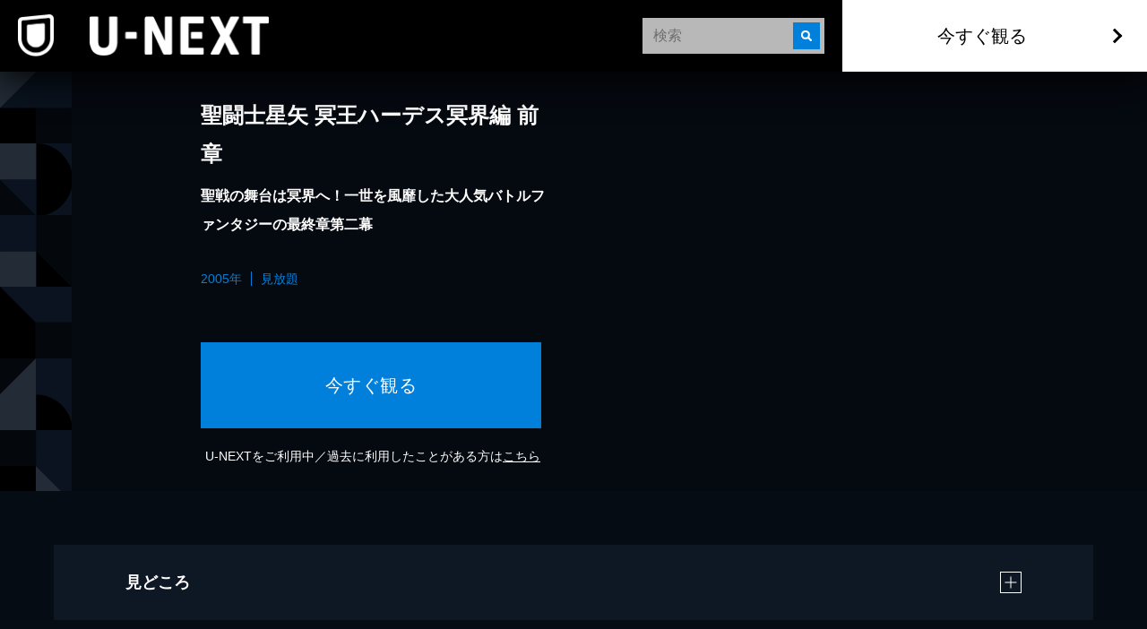

--- FILE ---
content_type: text/html; charset=utf-8
request_url: https://www.video.unext.jp/title/SID0011330
body_size: 28634
content:
<!DOCTYPE html><html lang="ja"><head><meta charSet="utf-8"/><meta name="viewport" content="width=device-width, initial-scale=1"/><link rel="stylesheet" href="/_next/static/chunks/caf836afc45a4af0.css" data-precedence="next"/><link rel="stylesheet" href="/_next/static/chunks/568e52308f87449a.css" data-precedence="next"/><link rel="stylesheet" href="/_next/static/chunks/03e19679a4273669.css" data-precedence="next"/><link rel="stylesheet" href="/_next/static/chunks/593f9286d1e06afa.css" data-precedence="next"/><link rel="stylesheet" href="/_next/static/chunks/3d9d39d60aa36a39.css" data-precedence="next"/><link rel="preload" as="script" fetchPriority="low" href="/_next/static/chunks/72470c2fc6151495.js"/><script src="/_next/static/chunks/6aae6bbb7e05b1c6.js" async=""></script><script src="/_next/static/chunks/d598f1f652e2d146.js" async=""></script><script src="/_next/static/chunks/d6c3161eafdca609.js" async=""></script><script src="/_next/static/chunks/7a9930c5159ef7fb.js" async=""></script><script src="/_next/static/chunks/turbopack-828ed5ca93413006.js" async=""></script><script src="/_next/static/chunks/d96012bcfc98706a.js" async=""></script><script src="/_next/static/chunks/73e3194f06db260e.js" async=""></script><script src="/_next/static/chunks/02e1202cb8f2f6c7.js" async=""></script><script src="/_next/static/chunks/2b234c67fd0b5f7e.js" async=""></script><script src="/_next/static/chunks/e47c4e269ff3743d.js" async=""></script><script src="/_next/static/chunks/1e6c57cdbcdd161f.js" async=""></script><script src="/_next/static/chunks/f935f8aff28e8b5c.js" async=""></script><script src="/_next/static/chunks/575d7c98869a3b91.js" async=""></script><script src="/_next/static/chunks/1af41b0c53d54a21.js" async=""></script><script src="/_next/static/chunks/1448199558ecd8a3.js" async=""></script><script src="/_next/static/chunks/5c08ddf977b33235.js" async=""></script><script src="/_next/static/chunks/3796195917d90b75.js" async=""></script><link rel="preload" href="/_next/static/chunks/71d7834aad0251ef.css" as="style"/><link rel="preload" href="https://www.googletagmanager.com/gtm.js?id=GTM-WWD5MFG" as="script"/><link rel="preload" href="https://sidecar.unext.jp/track/initiator" as="script"/><meta name="next-size-adjust" content=""/><title>聖闘士星矢 冥王ハーデス冥界編 前章(アニメ / 2005) - 動画配信 | U-NEXT 31日間無料トライアル</title><meta name="description" content="&lt;31日間無料トライアル実施中&gt;「聖闘士星矢 冥王ハーデス冥界編 前章」を今すぐ視聴できます。DVDをレンタルせずに高画質な動画をお楽しみいただけます。"/><meta name="robots" content="index,follow"/><meta name="thumbnail" content="https://imgc.nxtv.jp/img/info/tit/00011/SID0011330.png?p=W1200&amp;q=H&amp;f=jpg"/><link rel="canonical" href="https://video.unext.jp/title/SID0011330"/><meta property="og:title" content="聖闘士星矢 冥王ハーデス冥界編 前章(アニメ / 2005) - 動画配信 | U-NEXT 31日間無料トライアル"/><meta property="og:description" content="&lt;31日間無料トライアル実施中&gt;「聖闘士星矢 冥王ハーデス冥界編 前章」を今すぐ視聴できます。DVDをレンタルせずに高画質な動画をお楽しみいただけます。"/><meta property="og:url" content="https://video.unext.jp/title/SID0011330"/><meta property="og:site_name" content="U-NEXT"/><meta property="og:image" content="https://imgc.nxtv.jp/img/info/tit/00011/SID0011330.png?p=W1200&amp;q=H&amp;f=jpg"/><meta property="og:image:width" content="1200"/><meta property="og:image:height" content="675"/><meta property="og:type" content="article"/><meta name="twitter:card" content="summary_large_image"/><meta name="twitter:site" content="@watch_UNEXT"/><meta name="twitter:creator" content="@watch_UNEXT"/><meta name="twitter:title" content="聖闘士星矢 冥王ハーデス冥界編 前章(アニメ / 2005) - 動画配信 | U-NEXT 31日間無料トライアル"/><meta name="twitter:description" content="&lt;31日間無料トライアル実施中&gt;「聖闘士星矢 冥王ハーデス冥界編 前章」を今すぐ視聴できます。DVDをレンタルせずに高画質な動画をお楽しみいただけます。"/><meta name="twitter:image" content="https://imgc.nxtv.jp/img/info/tit/00011/SID0011330.png?p=W1200&amp;q=H&amp;f=jpg"/><meta name="twitter:image:width" content="1200"/><meta name="twitter:image:height" content="675"/><link rel="icon" href="/img/common/web-icon.png"/><link rel="apple-touch-icon" href="/img/common/apple-touch-icon.png"/><link rel="shortcut icon" href="/img/common/android-touch-icon.png"/><script src="/_next/static/chunks/a6dad97d9634a72d.js" noModule=""></script></head><body class="barlow_condensed_1dbf8b01-module__a_D7vW__variable"><div hidden=""><!--$--><!--/$--></div><div style="--color-lightText:hsla(0,0%,32%,1);--color-white_L-4:hsla(0,0%,96%,1);--color-white_L-2:hsla(0,0%,98%,1);--color-white2per:hsla(0,0%,100%,0.02);--color-white4per:hsla(0,0%,100%,0.04);--color-white5per:hsla(0,0%,100%,0.05);--color-white8per:hsla(0,0%,100%,0.08);--color-white10per:hsla(0,0%,100%,0.1);--color-white15per:hsla(0,0%,100%,0.15);--color-white20per:hsla(0,0%,100%,0.2);--color-white47per:hsla(0,0%,100%,0.47);--color-white50per:hsla(0,0%,100%,0.5);--color-white51per:hsla(0,0%,100%,0.51);--color-white70per:hsla(0,0%,100%,0.7);--color-white75per:hsla(0,0%,100%,0.75);--color-white90per:hsla(0,0%,100%,0.9);--color-black95per:hsla(0,0%,0%,0.95);--color-black90per:hsla(0,0%,0%,0.9);--color-black85per:hsla(0,0%,0%,0.85);--color-black80per:hsla(0,0%,0%,0.8);--color-black75per:hsla(0,0%,0%,0.75);--color-black70per:hsla(0,0%,0%,0.7);--color-black64per:hsla(0,0%,0%,0.64);--color-black50per:hsla(0,0%,0%,0.5);--color-black40per:hsla(0,0%,0%,0.4);--color-black34per:hsla(0,0%,0%,0.34);--color-black30per:hsla(0,0%,0%,0.3);--color-black24per:hsla(0,0%,0%,0.24);--color-black20per:hsla(0,0%,0%,0.2);--color-black16per:hsla(0,0%,0%,0.16);--color-black12per:hsla(0,0%,0%,0.12);--color-black10per:hsla(0,0%,0%,0.1);--color-black8per:hsla(0,0%,0%,0.08);--color-black4per:hsla(0,0%,0%,0.04);--color-bright80per:hsla(205,100%,43%,0.8);--color-divider:hsla(213,53%,4.8%,1);--color-dark_L97_5:hsla(213,53%,97.5%,1);--color-dark_L98_5:hsla(213,53%,98.5%,1);--color-dark20per:hsla(213,53%,8%,0.2);--color-dark50per:hsla(213,53%,8%,0.5);--color-dark90per:hsla(213,53%,8%,0.9);--color-dark_S-8_Lplus2:hsla(213,45%,10%,1);--color-dark_S-9_Lplus4:hsla(213,44%,12%,1);--color-dark_L-4:hsla(213,53%,4%,1);--color-dark_H-1_S97per_L60per:hsla(212,51.41%,4.8%,1);--color-dark_L-6:hsla(213,53%,2%,1);--color-dark_S-38_L-11:hsla(213,15%,-3%,1);--color-dark_H-3_S-6_L-8:hsla(210,47%,0%,1);--color-dark_Hplus1_L-4:hsla(214,53%,4%,1);--color-dark_Splus1_L-11:hsla(213,54%,-3%,1);--color-bright20per:hsla(205,100%,43%,0.2);--color-transparent:hsla(0,0%,0%,0);--color-white:hsla(0,0%,100%,1);--color-dark:hsla(213,53%,8%,1);--color-bright:hsla(205,100%,43%,1);--color-black:hsla(0,0%,0%,1)"><div style="--zIndex0:0;--zIndex1:100;--zIndex2:200;--zIndex3:300;--zIndex4:400;--zIndexmax:500"><div id="modal"></div><div id="overlay"></div><a class="index-module__l41deq__wrap" style="--zIndex:var(--zIndex3);--width:62px;--pointerEvents:auto;--logoWidth:28px;--pcWidth:80px;--pcLogoWidth:40px" id="linkId-mainLogo" href="https://video.unext.jp/"><div class="index-module__l41deq__logo" style="--logoWidth:28px;--pcLogoWidth:40px"><picture class="index-module__3Fdz0G__picture"><source media="(max-width:1023px)" srcSet="/img/organism/general/mainLogo/sp/unext.png"/><source media="(min-width:1024px)" srcSet="/img/organism/general/mainLogo/pc/unext.png"/><img class="index-module__3Fdz0G__pictureImg" src="/img/organism/general/mainLogo/pc/unext.png" alt="U-NEXT" loading="eager"/></picture></div></a><div id="searchAreaSp" class="index-module__XgnTpG__wrap" style="--mappedColor-background:var(--color-black90per);--mappedColor-shadow:var(--color-black90per);--mappedColor-cancelText:var(--color-white);--mappedColor-searchBtn:var(--color-bright);--mappedColor-cta:var(--color-white);--mappedColor-ctaHover:var(--color-bright);--mappedColor-ctaText:var(--color-black);--mappedColor-ctaTextHover:var(--color-white);--mappedColor-ctaArrowHover:var(--color-white)"><div><div class="index-module__jyLi0W__inputBox" style="--width:80px;--background:rgba(230,230,230,0.8);--mappedColor-loupeBg:var(--color-bright);--mappedColor-outline:var(--color-bright);--mappedColor-shadow:var(--color-black10per)"><div class="index-module__jyLi0W__loupe"><img src="/img/molecule/searchBox/loupe.png" alt=""/></div><input class="searchBox" type="text" placeholder="検索" value=""/></div></div></div><div class="index-module__AVi0FG__wrap" id="pcHeader" style="--zIndex:var(--zIndex2);--mappedColor-background:var(--color-black90per);--mappedColor-shadow:var(--color-black90per);--mappedColor-cta:var(--color-white);--mappedColor-ctaHover:var(--color-bright);--mappedColor-text:var(--color-black);--mappedColor-ctaTextHover:var(--color-white);--mappedColor-ctaArrowHover:var(--color-white)"><a href="https://video.unext.jp/" class="index-module__AVi0FG__logoWrap"><img src="/img/organism/general/pcHeader/logoLongWhite.png" alt="U-NEXT"/></a><div class="index-module__AVi0FG__rightArea"><div class="index-module__AVi0FG__searchArea"><div><div class="index-module__jyLi0W__inputBox" style="--width:80px;--background:rgba(230,230,230,0.8);--mappedColor-loupeBg:var(--color-bright);--mappedColor-outline:var(--color-bright);--mappedColor-shadow:var(--color-black10per)"><div class="index-module__jyLi0W__loupe"><img src="/img/molecule/searchBox/loupe.png" alt=""/></div><input class="searchBox" type="text" placeholder="検索" value=""/></div></div></div><button class="index-module__AVi0FG__ctaBtn">今すぐ観る</button></div></div><div class="index-module__yc5zsq__space" style="--mappedColor-bg:var(--color-black);--height:62px;--pcHeight:80px"></div><div class="index-module__TVe7iG__wrap"><div class="index-module__TVe7iG__beltWrapPc"><ul class="index-module__FCbykq__wrap" style="--mappedColor-white:var(--color-white10per);--mappedColor-black:var(--color-black);--mappedColor-bright:var(--color-black64per);--mappedColor-dark:var(--color-dark);--mappedColor-background:var(--color-dark)"><svg class="index-module__8_EP9q__wrap" style="width:80px;height:80px;--fillColor:transparent"><g class="index-module__8_EP9q__transform"><g class="index-module__8PLzZG__wrap" style="--fillColor:var(--mappedColor-dark)"><path d="M40.5,0H81v40.5H0L40.5,0z"></path></g><g class="index-module__8PLzZG__wrap" style="--fillColor:var(--mappedColor-bright)"><path d="M80.9,40.5V81H40.5V40.5H80.9z"></path></g><g class="index-module__8PLzZG__wrap" style="--fillColor:var(--mappedColor-black)"><path d="M0,40.5h40.5V81H0L0,40.5z"></path></g><g class="index-module__8PLzZG__wrap" style="--fillColor:var(--mappedColor-white)"><path d="M0,40.5L40.5,0H0V40.5z"></path></g><g class="index-module__8PLzZG__wrap" style="--fillColor:var(--mappedColor-dark)"></g><g class="index-module__8PLzZG__wrap" style="--fillColor:var(--mappedColor-bright)"></g><g class="index-module__8PLzZG__wrap" style="--fillColor:var(--mappedColor-white)"></g><g class="index-module__8PLzZG__wrap" style="--fillColor:var(--mappedColor-black)"></g></g></svg><svg class="index-module__8_EP9q__wrap" style="width:80px;height:80px;--fillColor:transparent"><g class="index-module__8_EP9q__transform"><g class="index-module__8PLzZG__wrap" style="--fillColor:var(--mappedColor-dark)"><path d="M81,81H40.5c10.7-0.1,21-4.3,28.5-11.9c7.6-7.5,11.8-17.6,12-28.2L81,81L81,81L81,81L81,81z  M81,40.1c0-5.3-1.1-10.5-3.2-15.4C71.4,9.8,56.7,0.1,40.5,0H81L81,40.1L81,40.1z"></path></g><g class="index-module__8PLzZG__wrap" style="--fillColor:var(--mappedColor-black)"><path d="M81,40.5c0,5.4-1.1,10.8-3.2,15.8c-2,4.8-5,9.2-8.7,12.9c-3.7,3.7-8.1,6.6-12.9,8.7  c-5,2.1-10.3,3.2-15.8,3.2V0c5.4,0,10.8,1.1,15.8,3.2c4.8,2,9.2,5,12.9,8.7c3.7,3.7,6.6,8.1,8.7,12.9C79.9,29.7,81,35.1,81,40.5z"></path></g><g class="index-module__8PLzZG__wrap" style="--fillColor:var(--mappedColor-bright)"><path d="M0,40.5L40.5,81H0V40.5z"></path></g><g class="index-module__8PLzZG__wrap" style="--fillColor:var(--mappedColor-white)"><rect width="40.5" height="40.5"></rect></g><g class="index-module__8PLzZG__wrap" style="--fillColor:var(--mappedColor-dark)"><path d="M40.5,81L0,40.5h40.5V81z"></path></g></g></svg><svg class="index-module__8_EP9q__wrap" style="width:80px;height:80px;--fillColor:transparent"><g class="index-module__8_EP9q__transform" transform="translate(80) rotate(90)"><g class="index-module__8PLzZG__wrap" style="--fillColor:var(--mappedColor-white)"><rect x="40.5" y="39.5" transform="matrix(2.535182e-06 1 -1 2.535182e-06 120.5008 -0.9992)" width="40.5" height="40.5"></rect></g><g class="index-module__8PLzZG__wrap" style="--fillColor:var(--mappedColor-dark)"><rect y="39.5" transform="matrix(2.535182e-06 1 -1 2.535182e-06 80.0009 39.5008)" width="40.5" height="40.5"></rect></g><g class="index-module__8PLzZG__wrap" style="--fillColor:var(--mappedColor-bright)"><path d="M40.5,39.5L81-1H0v40.5H40.5z"></path></g><g class="index-module__8PLzZG__wrap" style="--fillColor:var(--mappedColor-black)"><path d="M40.5,39.5L81-1v40.5H40.5z"></path></g></g></svg><svg class="index-module__8_EP9q__wrap" style="width:80px;height:80px;--fillColor:transparent"><g class="index-module__8_EP9q__transform" transform="translate(80 80) rotate(180)"><g class="index-module__8PLzZG__wrap" transform="matrix(-1, 0, 0, -1, 80.84, 80.58)" style="--fillColor:var(--mappedColor-bright)"><rect x="40.5" y="40" width="40.5" height="40.5"></rect></g><g class="index-module__8PLzZG__wrap" style="--fillColor:var(--mappedColor-black)"><path d="M40.3,40.6l40.5,40.5v-81H40.3V40.6z"></path></g><g class="index-module__8PLzZG__wrap" style="--fillColor:var(--mappedColor-dark)"><path d="M40.3,40.6L40.3,40.6L40.3,40.6H-0.2v40.5h81L40.3,40.6z"></path></g></g></svg><svg class="index-module__8_EP9q__wrap" style="width:80px;height:80px;--fillColor:transparent"><g class="index-module__8_EP9q__transform"><g class="index-module__8PLzZG__wrap" style="--fillColor:var(--mappedColor-dark)"><path d="M80,80c-0.1-16.2-9.9-30.7-24.7-37.1c-5-2.1-10.3-3.2-15.8-3.2V0H80L80,80L80,81z"></path></g><g class="index-module__8PLzZG__wrap" style="--fillColor:var(--mappedColor-black)"><path d="M40,80L40.5,81V40.5C62.8,40.5,81,58.6,81,80.9c0,0,0,0,0,0H40z"></path></g><g class="index-module__8PLzZG__wrap" style="--fillColor:var(--mappedColor-bright)"><path d="M0,40L40,0H0V40z"></path></g><g class="index-module__8PLzZG__wrap" style="--fillColor:var(--mappedColor-white)"><path d="M0,40L40,0v80H0V40z"></path></g></g></svg><svg class="index-module__8_EP9q__wrap" style="width:80px;height:80px;--fillColor:transparent"><g class="index-module__8_EP9q__transform" transform="translate(80 0) rotate(90)"><g class="index-module__8PLzZG__wrap" style="--fillColor:var(--mappedColor-bright)"><rect x="20" y="21" transform="matrix(2.535182e-06 1 -1 2.535182e-06 61.2499 19.7499)" width="80" height="41"></rect></g><g class="index-module__8PLzZG__wrap" style="--fillColor:var(--mappedColor-white)"><path d="M40,40L80,0v40.5H41z"></path></g><g class="index-module__8PLzZG__wrap" style="--fillColor:var(--mappedColor-black)"><rect x="40.5" y="41" transform="matrix(2.535182e-06 1 -1 2.535182e-06 121.9998 -0.5002)" width="40" height="41"></rect></g><g class="index-module__8PLzZG__wrap" style="--fillColor:var(--mappedColor-dark)"><path d="M80,0L40,40V0H81.5z"></path></g></g></svg><svg class="index-module__8_EP9q__wrap" style="width:80px;height:80px;--fillColor:transparent"><g class="index-module__8_EP9q__transform" transform="translate(80 80) rotate(180)"><g class="index-module__8PLzZG__wrap" style="--fillColor:var(--mappedColor-bright)"><path d="M0,40.5L40.5,81V0H0V40.5z"></path></g><g class="index-module__8PLzZG__wrap" style="--fillColor:var(--mappedColor-white)"><path d="M40.5,0L81,40.5V0H40.5z"></path></g><g class="index-module__8PLzZG__wrap" style="--fillColor:var(--mappedColor-dark)"><path d="M81,40.5L40.5,0v81H81V40.5z"></path></g><g class="index-module__8PLzZG__wrap" style="--fillColor:var(--mappedColor-dark)"><path d="M40.5,81L0,40.5V81H40.5z"></path></g></g></svg><svg class="index-module__8_EP9q__wrap" style="width:80px;height:80px;--fillColor:transparent"><g class="index-module__8_EP9q__transform" transform="translate(80) rotate(90)"><g class="index-module__8PLzZG__wrap" style="--fillColor:var(--mappedColor-white)"><rect x="40.5" y="41" transform="matrix(2.535182e-06 1 -1 2.535182e-06 121.4998 -1.540121e-04)" width="40" height="41"></rect></g><g class="index-module__8PLzZG__wrap" style="--fillColor:var(--mappedColor-dark)"><path d="M40,40H0v0L40.5,40.5L40.5,40.5L40.5,40.5z M81,40.5H40.5h26.8H40.5l0,0h0L0,0h40.8   c22.1,0.1,40,17.9,40.2,40V0L81,40.5L81,40.5L81,40.5L81,40.5z"></path></g><g class="index-module__8PLzZG__wrap" style="--fillColor:var(--mappedColor-bright)"><path d="M81,40.5H40.5H81L81,40.5z M81,40c-0.1-5.2-1.1-10.4-3.2-15.3c-2-4.8-5-9.2-8.7-12.9   c-3.7-3.7-8.1-6.6-12.9-8.7C51.4,1.1,46.1,0,40.8,0H81V40z"></path></g><g class="index-module__8PLzZG__wrap" style="--fillColor:var(--mappedColor-black)"><path d="M40,40L0,0v81h40.5V40.5z"></path></g></g></svg><svg class="index-module__8_EP9q__wrap" style="width:80px;height:80px;--fillColor:transparent"><g class="index-module__8_EP9q__transform"><g class="index-module__8PLzZG__wrap" style="--fillColor:var(--mappedColor-black)"><path d="M40,81V40.5L81,81H40.5z M0,81l40.5-40.5V81H0z"></path></g><g class="index-module__8PLzZG__wrap" style="--fillColor:var(--mappedColor-bright)"><rect x="0" width="40" height="40"></rect></g><g class="index-module__8PLzZG__wrap" style="--fillColor:var(--mappedColor-dark)"><path d="M40,40L0,81V40.5H40.5z"></path></g><g class="index-module__8PLzZG__wrap" style="--fillColor:var(--mappedColor-dark)"><path d="M40,40L81,81V0H40.5V40.5z"></path></g></g></svg><svg class="index-module__8_EP9q__wrap" style="width:80px;height:80px;--fillColor:transparent"><g class="index-module__8_EP9q__transform" transform="translate(80 0) rotate(90)"><g class="index-module__8PLzZG__wrap" style="--fillColor:var(--mappedColor-black)"><path d="M40.5,40.5H0L40.5,0l0,0v0h0C62.9,0,81,18.1,81,40.4c0,0,0,0,0,0.1L40.5,40.5z"></path></g><g class="index-module__8PLzZG__wrap" style="--fillColor:var(--mappedColor-white)"><path d="M40.5,81L0,40.5h81V81H40.5z"></path></g><g class="index-module__8PLzZG__wrap" style="--fillColor:var(--mappedColor-dark)"><path d="M0,40.5L40.5,81H0V40.5z"></path></g><g class="index-module__8PLzZG__wrap" style="--fillColor:var(--mappedColor-dark)"><path d="M0,40.5L40.5,0H0V40.5z"></path></g><g class="index-module__8PLzZG__wrap" style="--fillColor:var(--mappedColor-dark)"><path d="M81,40.5H40.5H81L81,40.5z M81,40c-0.1-5.2-1.1-10.4-3.2-15.3c-2-4.8-5-9.2-8.7-12.9   c-3.7-3.7-8.1-6.6-12.9-8.7C51.4,1.1,46.1,0,40.8,0H81V40z"></path></g></g></svg><svg class="index-module__8_EP9q__wrap" style="width:80px;height:80px;--fillColor:transparent"><g class="index-module__8_EP9q__transform"><g class="index-module__8PLzZG__wrap" style="--fillColor:var(--mappedColor-bright)"><rect x="40" y="0" width="40" height="40"></rect></g><g class="index-module__8PLzZG__wrap" style="--fillColor:var(--mappedColor-black)"><rect x="0" y="0" width="40" height="40"></rect></g><g class="index-module__8PLzZG__wrap" style="--fillColor:var(--mappedColor-white)"><path d="M0,40l40.5,40.5H0V40z"></path></g><g class="index-module__8PLzZG__wrap" style="--fillColor:var(--mappedColor-dark)"><path d="M40.5,80.5L0,40h81v40.5H40.5z"></path></g></g></svg><svg class="index-module__8_EP9q__wrap" style="width:80px;height:80px;--fillColor:transparent"><g class="index-module__8_EP9q__transform"><g class="index-module__8PLzZG__wrap" style="--fillColor:var(--mappedColor-black)"><path d="M0,40.5C0,62.8,18.1,81,40.4,81c0,0,0,0,0.1,0V0C18.2,0,0,18.1,0,40.5C0,40.5,0,40.5,0,40.5z"></path></g><g class="index-module__8PLzZG__wrap" style="--fillColor:var(--mappedColor-white)"><path d="M81,81L40.5,40.5V81H81z"></path></g><g class="index-module__8PLzZG__wrap" style="--fillColor:var(--mappedColor-bright)"><rect x="40" width="40" height="40"></rect></g><g class="index-module__8PLzZG__wrap" style="--fillColor:var(--mappedColor-dark)"><path d="M40.5,40.5L81,81V40.5H40.5z"></path></g><g class="index-module__8PLzZG__wrap" style="--fillColor:var(--mappedColor-dark)"><path d="M0,81h40.5c-10.7-0.1-21-4.3-28.5-11.9C4.4,61.7,0.1,51.5,0,40.9L0,81L0,81L0,81L0,81z   M0,40.1c0-5.3,1.1-10.5,3.2-15.4C9.6,9.8,24.3,0.1,40.5,0H0L0,40.1L0,40.1z"></path></g></g></svg><svg class="index-module__8_EP9q__wrap" style="width:80px;height:80px;--fillColor:transparent"><g class="index-module__8_EP9q__transform"><g class="index-module__8PLzZG__wrap" style="--fillColor:var(--mappedColor-dark)"><path d="M40.5,0H81v40.5H0L40.5,0z"></path></g><g class="index-module__8PLzZG__wrap" style="--fillColor:var(--mappedColor-bright)"><path d="M80.9,40.5V81H40.5V40.5H80.9z"></path></g><g class="index-module__8PLzZG__wrap" style="--fillColor:var(--mappedColor-black)"><path d="M0,40.5h40.5V81H0L0,40.5z"></path></g><g class="index-module__8PLzZG__wrap" style="--fillColor:var(--mappedColor-white)"><path d="M0,40.5L40.5,0H0V40.5z"></path></g><g class="index-module__8PLzZG__wrap" style="--fillColor:var(--mappedColor-dark)"></g><g class="index-module__8PLzZG__wrap" style="--fillColor:var(--mappedColor-bright)"></g><g class="index-module__8PLzZG__wrap" style="--fillColor:var(--mappedColor-white)"></g><g class="index-module__8PLzZG__wrap" style="--fillColor:var(--mappedColor-black)"></g></g></svg><svg class="index-module__8_EP9q__wrap" style="width:80px;height:80px;--fillColor:transparent"><g class="index-module__8_EP9q__transform"><g class="index-module__8PLzZG__wrap" style="--fillColor:var(--mappedColor-dark)"><path d="M81,81H40.5c10.7-0.1,21-4.3,28.5-11.9c7.6-7.5,11.8-17.6,12-28.2L81,81L81,81L81,81L81,81z  M81,40.1c0-5.3-1.1-10.5-3.2-15.4C71.4,9.8,56.7,0.1,40.5,0H81L81,40.1L81,40.1z"></path></g><g class="index-module__8PLzZG__wrap" style="--fillColor:var(--mappedColor-black)"><path d="M81,40.5c0,5.4-1.1,10.8-3.2,15.8c-2,4.8-5,9.2-8.7,12.9c-3.7,3.7-8.1,6.6-12.9,8.7  c-5,2.1-10.3,3.2-15.8,3.2V0c5.4,0,10.8,1.1,15.8,3.2c4.8,2,9.2,5,12.9,8.7c3.7,3.7,6.6,8.1,8.7,12.9C79.9,29.7,81,35.1,81,40.5z"></path></g><g class="index-module__8PLzZG__wrap" style="--fillColor:var(--mappedColor-bright)"><path d="M0,40.5L40.5,81H0V40.5z"></path></g><g class="index-module__8PLzZG__wrap" style="--fillColor:var(--mappedColor-white)"><rect width="40.5" height="40.5"></rect></g><g class="index-module__8PLzZG__wrap" style="--fillColor:var(--mappedColor-dark)"><path d="M40.5,81L0,40.5h40.5V81z"></path></g></g></svg><svg class="index-module__8_EP9q__wrap" style="width:80px;height:80px;--fillColor:transparent"><g class="index-module__8_EP9q__transform" transform="translate(80) rotate(90)"><g class="index-module__8PLzZG__wrap" style="--fillColor:var(--mappedColor-white)"><rect x="40.5" y="39.5" transform="matrix(2.535182e-06 1 -1 2.535182e-06 120.5008 -0.9992)" width="40.5" height="40.5"></rect></g><g class="index-module__8PLzZG__wrap" style="--fillColor:var(--mappedColor-dark)"><rect y="39.5" transform="matrix(2.535182e-06 1 -1 2.535182e-06 80.0009 39.5008)" width="40.5" height="40.5"></rect></g><g class="index-module__8PLzZG__wrap" style="--fillColor:var(--mappedColor-bright)"><path d="M40.5,39.5L81-1H0v40.5H40.5z"></path></g><g class="index-module__8PLzZG__wrap" style="--fillColor:var(--mappedColor-black)"><path d="M40.5,39.5L81-1v40.5H40.5z"></path></g></g></svg><svg class="index-module__8_EP9q__wrap" style="width:80px;height:80px;--fillColor:transparent"><g class="index-module__8_EP9q__transform" transform="translate(80 80) rotate(180)"><g class="index-module__8PLzZG__wrap" transform="matrix(-1, 0, 0, -1, 80.84, 80.58)" style="--fillColor:var(--mappedColor-bright)"><rect x="40.5" y="40" width="40.5" height="40.5"></rect></g><g class="index-module__8PLzZG__wrap" style="--fillColor:var(--mappedColor-black)"><path d="M40.3,40.6l40.5,40.5v-81H40.3V40.6z"></path></g><g class="index-module__8PLzZG__wrap" style="--fillColor:var(--mappedColor-dark)"><path d="M40.3,40.6L40.3,40.6L40.3,40.6H-0.2v40.5h81L40.3,40.6z"></path></g></g></svg><svg class="index-module__8_EP9q__wrap" style="width:80px;height:80px;--fillColor:transparent"><g class="index-module__8_EP9q__transform"><g class="index-module__8PLzZG__wrap" style="--fillColor:var(--mappedColor-dark)"><path d="M80,80c-0.1-16.2-9.9-30.7-24.7-37.1c-5-2.1-10.3-3.2-15.8-3.2V0H80L80,80L80,81z"></path></g><g class="index-module__8PLzZG__wrap" style="--fillColor:var(--mappedColor-black)"><path d="M40,80L40.5,81V40.5C62.8,40.5,81,58.6,81,80.9c0,0,0,0,0,0H40z"></path></g><g class="index-module__8PLzZG__wrap" style="--fillColor:var(--mappedColor-bright)"><path d="M0,40L40,0H0V40z"></path></g><g class="index-module__8PLzZG__wrap" style="--fillColor:var(--mappedColor-white)"><path d="M0,40L40,0v80H0V40z"></path></g></g></svg><svg class="index-module__8_EP9q__wrap" style="width:80px;height:80px;--fillColor:transparent"><g class="index-module__8_EP9q__transform" transform="translate(80 0) rotate(90)"><g class="index-module__8PLzZG__wrap" style="--fillColor:var(--mappedColor-bright)"><rect x="20" y="21" transform="matrix(2.535182e-06 1 -1 2.535182e-06 61.2499 19.7499)" width="80" height="41"></rect></g><g class="index-module__8PLzZG__wrap" style="--fillColor:var(--mappedColor-white)"><path d="M40,40L80,0v40.5H41z"></path></g><g class="index-module__8PLzZG__wrap" style="--fillColor:var(--mappedColor-black)"><rect x="40.5" y="41" transform="matrix(2.535182e-06 1 -1 2.535182e-06 121.9998 -0.5002)" width="40" height="41"></rect></g><g class="index-module__8PLzZG__wrap" style="--fillColor:var(--mappedColor-dark)"><path d="M80,0L40,40V0H81.5z"></path></g></g></svg><svg class="index-module__8_EP9q__wrap" style="width:80px;height:80px;--fillColor:transparent"><g class="index-module__8_EP9q__transform" transform="translate(80 80) rotate(180)"><g class="index-module__8PLzZG__wrap" style="--fillColor:var(--mappedColor-bright)"><path d="M0,40.5L40.5,81V0H0V40.5z"></path></g><g class="index-module__8PLzZG__wrap" style="--fillColor:var(--mappedColor-white)"><path d="M40.5,0L81,40.5V0H40.5z"></path></g><g class="index-module__8PLzZG__wrap" style="--fillColor:var(--mappedColor-dark)"><path d="M81,40.5L40.5,0v81H81V40.5z"></path></g><g class="index-module__8PLzZG__wrap" style="--fillColor:var(--mappedColor-dark)"><path d="M40.5,81L0,40.5V81H40.5z"></path></g></g></svg><svg class="index-module__8_EP9q__wrap" style="width:80px;height:80px;--fillColor:transparent"><g class="index-module__8_EP9q__transform" transform="translate(80) rotate(90)"><g class="index-module__8PLzZG__wrap" style="--fillColor:var(--mappedColor-white)"><rect x="40.5" y="41" transform="matrix(2.535182e-06 1 -1 2.535182e-06 121.4998 -1.540121e-04)" width="40" height="41"></rect></g><g class="index-module__8PLzZG__wrap" style="--fillColor:var(--mappedColor-dark)"><path d="M40,40H0v0L40.5,40.5L40.5,40.5L40.5,40.5z M81,40.5H40.5h26.8H40.5l0,0h0L0,0h40.8   c22.1,0.1,40,17.9,40.2,40V0L81,40.5L81,40.5L81,40.5L81,40.5z"></path></g><g class="index-module__8PLzZG__wrap" style="--fillColor:var(--mappedColor-bright)"><path d="M81,40.5H40.5H81L81,40.5z M81,40c-0.1-5.2-1.1-10.4-3.2-15.3c-2-4.8-5-9.2-8.7-12.9   c-3.7-3.7-8.1-6.6-12.9-8.7C51.4,1.1,46.1,0,40.8,0H81V40z"></path></g><g class="index-module__8PLzZG__wrap" style="--fillColor:var(--mappedColor-black)"><path d="M40,40L0,0v81h40.5V40.5z"></path></g></g></svg><svg class="index-module__8_EP9q__wrap" style="width:80px;height:80px;--fillColor:transparent"><g class="index-module__8_EP9q__transform"><g class="index-module__8PLzZG__wrap" style="--fillColor:var(--mappedColor-black)"><path d="M40,81V40.5L81,81H40.5z M0,81l40.5-40.5V81H0z"></path></g><g class="index-module__8PLzZG__wrap" style="--fillColor:var(--mappedColor-bright)"><rect x="0" width="40" height="40"></rect></g><g class="index-module__8PLzZG__wrap" style="--fillColor:var(--mappedColor-dark)"><path d="M40,40L0,81V40.5H40.5z"></path></g><g class="index-module__8PLzZG__wrap" style="--fillColor:var(--mappedColor-dark)"><path d="M40,40L81,81V0H40.5V40.5z"></path></g></g></svg><svg class="index-module__8_EP9q__wrap" style="width:80px;height:80px;--fillColor:transparent"><g class="index-module__8_EP9q__transform" transform="translate(80 0) rotate(90)"><g class="index-module__8PLzZG__wrap" style="--fillColor:var(--mappedColor-black)"><path d="M40.5,40.5H0L40.5,0l0,0v0h0C62.9,0,81,18.1,81,40.4c0,0,0,0,0,0.1L40.5,40.5z"></path></g><g class="index-module__8PLzZG__wrap" style="--fillColor:var(--mappedColor-white)"><path d="M40.5,81L0,40.5h81V81H40.5z"></path></g><g class="index-module__8PLzZG__wrap" style="--fillColor:var(--mappedColor-dark)"><path d="M0,40.5L40.5,81H0V40.5z"></path></g><g class="index-module__8PLzZG__wrap" style="--fillColor:var(--mappedColor-dark)"><path d="M0,40.5L40.5,0H0V40.5z"></path></g><g class="index-module__8PLzZG__wrap" style="--fillColor:var(--mappedColor-dark)"><path d="M81,40.5H40.5H81L81,40.5z M81,40c-0.1-5.2-1.1-10.4-3.2-15.3c-2-4.8-5-9.2-8.7-12.9   c-3.7-3.7-8.1-6.6-12.9-8.7C51.4,1.1,46.1,0,40.8,0H81V40z"></path></g></g></svg><svg class="index-module__8_EP9q__wrap" style="width:80px;height:80px;--fillColor:transparent"><g class="index-module__8_EP9q__transform"><g class="index-module__8PLzZG__wrap" style="--fillColor:var(--mappedColor-bright)"><rect x="40" y="0" width="40" height="40"></rect></g><g class="index-module__8PLzZG__wrap" style="--fillColor:var(--mappedColor-black)"><rect x="0" y="0" width="40" height="40"></rect></g><g class="index-module__8PLzZG__wrap" style="--fillColor:var(--mappedColor-white)"><path d="M0,40l40.5,40.5H0V40z"></path></g><g class="index-module__8PLzZG__wrap" style="--fillColor:var(--mappedColor-dark)"><path d="M40.5,80.5L0,40h81v40.5H40.5z"></path></g></g></svg><svg class="index-module__8_EP9q__wrap" style="width:80px;height:80px;--fillColor:transparent"><g class="index-module__8_EP9q__transform"><g class="index-module__8PLzZG__wrap" style="--fillColor:var(--mappedColor-black)"><path d="M0,40.5C0,62.8,18.1,81,40.4,81c0,0,0,0,0.1,0V0C18.2,0,0,18.1,0,40.5C0,40.5,0,40.5,0,40.5z"></path></g><g class="index-module__8PLzZG__wrap" style="--fillColor:var(--mappedColor-white)"><path d="M81,81L40.5,40.5V81H81z"></path></g><g class="index-module__8PLzZG__wrap" style="--fillColor:var(--mappedColor-bright)"><rect x="40" width="40" height="40"></rect></g><g class="index-module__8PLzZG__wrap" style="--fillColor:var(--mappedColor-dark)"><path d="M40.5,40.5L81,81V40.5H40.5z"></path></g><g class="index-module__8PLzZG__wrap" style="--fillColor:var(--mappedColor-dark)"><path d="M0,81h40.5c-10.7-0.1-21-4.3-28.5-11.9C4.4,61.7,0.1,51.5,0,40.9L0,81L0,81L0,81L0,81z   M0,40.1c0-5.3,1.1-10.5,3.2-15.4C9.6,9.8,24.3,0.1,40.5,0H0L0,40.1L0,40.1z"></path></g></g></svg><svg class="index-module__8_EP9q__wrap" style="width:80px;height:80px;--fillColor:transparent"><g class="index-module__8_EP9q__transform"><g class="index-module__8PLzZG__wrap" style="--fillColor:var(--mappedColor-dark)"><path d="M40.5,0H81v40.5H0L40.5,0z"></path></g><g class="index-module__8PLzZG__wrap" style="--fillColor:var(--mappedColor-bright)"><path d="M80.9,40.5V81H40.5V40.5H80.9z"></path></g><g class="index-module__8PLzZG__wrap" style="--fillColor:var(--mappedColor-black)"><path d="M0,40.5h40.5V81H0L0,40.5z"></path></g><g class="index-module__8PLzZG__wrap" style="--fillColor:var(--mappedColor-white)"><path d="M0,40.5L40.5,0H0V40.5z"></path></g><g class="index-module__8PLzZG__wrap" style="--fillColor:var(--mappedColor-dark)"></g><g class="index-module__8PLzZG__wrap" style="--fillColor:var(--mappedColor-bright)"></g><g class="index-module__8PLzZG__wrap" style="--fillColor:var(--mappedColor-white)"></g><g class="index-module__8PLzZG__wrap" style="--fillColor:var(--mappedColor-black)"></g></g></svg><svg class="index-module__8_EP9q__wrap" style="width:80px;height:80px;--fillColor:transparent"><g class="index-module__8_EP9q__transform"><g class="index-module__8PLzZG__wrap" style="--fillColor:var(--mappedColor-dark)"><path d="M81,81H40.5c10.7-0.1,21-4.3,28.5-11.9c7.6-7.5,11.8-17.6,12-28.2L81,81L81,81L81,81L81,81z  M81,40.1c0-5.3-1.1-10.5-3.2-15.4C71.4,9.8,56.7,0.1,40.5,0H81L81,40.1L81,40.1z"></path></g><g class="index-module__8PLzZG__wrap" style="--fillColor:var(--mappedColor-black)"><path d="M81,40.5c0,5.4-1.1,10.8-3.2,15.8c-2,4.8-5,9.2-8.7,12.9c-3.7,3.7-8.1,6.6-12.9,8.7  c-5,2.1-10.3,3.2-15.8,3.2V0c5.4,0,10.8,1.1,15.8,3.2c4.8,2,9.2,5,12.9,8.7c3.7,3.7,6.6,8.1,8.7,12.9C79.9,29.7,81,35.1,81,40.5z"></path></g><g class="index-module__8PLzZG__wrap" style="--fillColor:var(--mappedColor-bright)"><path d="M0,40.5L40.5,81H0V40.5z"></path></g><g class="index-module__8PLzZG__wrap" style="--fillColor:var(--mappedColor-white)"><rect width="40.5" height="40.5"></rect></g><g class="index-module__8PLzZG__wrap" style="--fillColor:var(--mappedColor-dark)"><path d="M40.5,81L0,40.5h40.5V81z"></path></g></g></svg><svg class="index-module__8_EP9q__wrap" style="width:80px;height:80px;--fillColor:transparent"><g class="index-module__8_EP9q__transform" transform="translate(80) rotate(90)"><g class="index-module__8PLzZG__wrap" style="--fillColor:var(--mappedColor-white)"><rect x="40.5" y="39.5" transform="matrix(2.535182e-06 1 -1 2.535182e-06 120.5008 -0.9992)" width="40.5" height="40.5"></rect></g><g class="index-module__8PLzZG__wrap" style="--fillColor:var(--mappedColor-dark)"><rect y="39.5" transform="matrix(2.535182e-06 1 -1 2.535182e-06 80.0009 39.5008)" width="40.5" height="40.5"></rect></g><g class="index-module__8PLzZG__wrap" style="--fillColor:var(--mappedColor-bright)"><path d="M40.5,39.5L81-1H0v40.5H40.5z"></path></g><g class="index-module__8PLzZG__wrap" style="--fillColor:var(--mappedColor-black)"><path d="M40.5,39.5L81-1v40.5H40.5z"></path></g></g></svg><svg class="index-module__8_EP9q__wrap" style="width:80px;height:80px;--fillColor:transparent"><g class="index-module__8_EP9q__transform" transform="translate(80 80) rotate(180)"><g class="index-module__8PLzZG__wrap" transform="matrix(-1, 0, 0, -1, 80.84, 80.58)" style="--fillColor:var(--mappedColor-bright)"><rect x="40.5" y="40" width="40.5" height="40.5"></rect></g><g class="index-module__8PLzZG__wrap" style="--fillColor:var(--mappedColor-black)"><path d="M40.3,40.6l40.5,40.5v-81H40.3V40.6z"></path></g><g class="index-module__8PLzZG__wrap" style="--fillColor:var(--mappedColor-dark)"><path d="M40.3,40.6L40.3,40.6L40.3,40.6H-0.2v40.5h81L40.3,40.6z"></path></g></g></svg><svg class="index-module__8_EP9q__wrap" style="width:80px;height:80px;--fillColor:transparent"><g class="index-module__8_EP9q__transform"><g class="index-module__8PLzZG__wrap" style="--fillColor:var(--mappedColor-dark)"><path d="M80,80c-0.1-16.2-9.9-30.7-24.7-37.1c-5-2.1-10.3-3.2-15.8-3.2V0H80L80,80L80,81z"></path></g><g class="index-module__8PLzZG__wrap" style="--fillColor:var(--mappedColor-black)"><path d="M40,80L40.5,81V40.5C62.8,40.5,81,58.6,81,80.9c0,0,0,0,0,0H40z"></path></g><g class="index-module__8PLzZG__wrap" style="--fillColor:var(--mappedColor-bright)"><path d="M0,40L40,0H0V40z"></path></g><g class="index-module__8PLzZG__wrap" style="--fillColor:var(--mappedColor-white)"><path d="M0,40L40,0v80H0V40z"></path></g></g></svg><svg class="index-module__8_EP9q__wrap" style="width:80px;height:80px;--fillColor:transparent"><g class="index-module__8_EP9q__transform" transform="translate(80 0) rotate(90)"><g class="index-module__8PLzZG__wrap" style="--fillColor:var(--mappedColor-bright)"><rect x="20" y="21" transform="matrix(2.535182e-06 1 -1 2.535182e-06 61.2499 19.7499)" width="80" height="41"></rect></g><g class="index-module__8PLzZG__wrap" style="--fillColor:var(--mappedColor-white)"><path d="M40,40L80,0v40.5H41z"></path></g><g class="index-module__8PLzZG__wrap" style="--fillColor:var(--mappedColor-black)"><rect x="40.5" y="41" transform="matrix(2.535182e-06 1 -1 2.535182e-06 121.9998 -0.5002)" width="40" height="41"></rect></g><g class="index-module__8PLzZG__wrap" style="--fillColor:var(--mappedColor-dark)"><path d="M80,0L40,40V0H81.5z"></path></g></g></svg><svg class="index-module__8_EP9q__wrap" style="width:80px;height:80px;--fillColor:transparent"><g class="index-module__8_EP9q__transform" transform="translate(80 80) rotate(180)"><g class="index-module__8PLzZG__wrap" style="--fillColor:var(--mappedColor-bright)"><path d="M0,40.5L40.5,81V0H0V40.5z"></path></g><g class="index-module__8PLzZG__wrap" style="--fillColor:var(--mappedColor-white)"><path d="M40.5,0L81,40.5V0H40.5z"></path></g><g class="index-module__8PLzZG__wrap" style="--fillColor:var(--mappedColor-dark)"><path d="M81,40.5L40.5,0v81H81V40.5z"></path></g><g class="index-module__8PLzZG__wrap" style="--fillColor:var(--mappedColor-dark)"><path d="M40.5,81L0,40.5V81H40.5z"></path></g></g></svg><svg class="index-module__8_EP9q__wrap" style="width:80px;height:80px;--fillColor:transparent"><g class="index-module__8_EP9q__transform" transform="translate(80) rotate(90)"><g class="index-module__8PLzZG__wrap" style="--fillColor:var(--mappedColor-white)"><rect x="40.5" y="41" transform="matrix(2.535182e-06 1 -1 2.535182e-06 121.4998 -1.540121e-04)" width="40" height="41"></rect></g><g class="index-module__8PLzZG__wrap" style="--fillColor:var(--mappedColor-dark)"><path d="M40,40H0v0L40.5,40.5L40.5,40.5L40.5,40.5z M81,40.5H40.5h26.8H40.5l0,0h0L0,0h40.8   c22.1,0.1,40,17.9,40.2,40V0L81,40.5L81,40.5L81,40.5L81,40.5z"></path></g><g class="index-module__8PLzZG__wrap" style="--fillColor:var(--mappedColor-bright)"><path d="M81,40.5H40.5H81L81,40.5z M81,40c-0.1-5.2-1.1-10.4-3.2-15.3c-2-4.8-5-9.2-8.7-12.9   c-3.7-3.7-8.1-6.6-12.9-8.7C51.4,1.1,46.1,0,40.8,0H81V40z"></path></g><g class="index-module__8PLzZG__wrap" style="--fillColor:var(--mappedColor-black)"><path d="M40,40L0,0v81h40.5V40.5z"></path></g></g></svg><svg class="index-module__8_EP9q__wrap" style="width:80px;height:80px;--fillColor:transparent"><g class="index-module__8_EP9q__transform"><g class="index-module__8PLzZG__wrap" style="--fillColor:var(--mappedColor-black)"><path d="M40,81V40.5L81,81H40.5z M0,81l40.5-40.5V81H0z"></path></g><g class="index-module__8PLzZG__wrap" style="--fillColor:var(--mappedColor-bright)"><rect x="0" width="40" height="40"></rect></g><g class="index-module__8PLzZG__wrap" style="--fillColor:var(--mappedColor-dark)"><path d="M40,40L0,81V40.5H40.5z"></path></g><g class="index-module__8PLzZG__wrap" style="--fillColor:var(--mappedColor-dark)"><path d="M40,40L81,81V0H40.5V40.5z"></path></g></g></svg><svg class="index-module__8_EP9q__wrap" style="width:80px;height:80px;--fillColor:transparent"><g class="index-module__8_EP9q__transform" transform="translate(80 0) rotate(90)"><g class="index-module__8PLzZG__wrap" style="--fillColor:var(--mappedColor-black)"><path d="M40.5,40.5H0L40.5,0l0,0v0h0C62.9,0,81,18.1,81,40.4c0,0,0,0,0,0.1L40.5,40.5z"></path></g><g class="index-module__8PLzZG__wrap" style="--fillColor:var(--mappedColor-white)"><path d="M40.5,81L0,40.5h81V81H40.5z"></path></g><g class="index-module__8PLzZG__wrap" style="--fillColor:var(--mappedColor-dark)"><path d="M0,40.5L40.5,81H0V40.5z"></path></g><g class="index-module__8PLzZG__wrap" style="--fillColor:var(--mappedColor-dark)"><path d="M0,40.5L40.5,0H0V40.5z"></path></g><g class="index-module__8PLzZG__wrap" style="--fillColor:var(--mappedColor-dark)"><path d="M81,40.5H40.5H81L81,40.5z M81,40c-0.1-5.2-1.1-10.4-3.2-15.3c-2-4.8-5-9.2-8.7-12.9   c-3.7-3.7-8.1-6.6-12.9-8.7C51.4,1.1,46.1,0,40.8,0H81V40z"></path></g></g></svg><svg class="index-module__8_EP9q__wrap" style="width:80px;height:80px;--fillColor:transparent"><g class="index-module__8_EP9q__transform"><g class="index-module__8PLzZG__wrap" style="--fillColor:var(--mappedColor-bright)"><rect x="40" y="0" width="40" height="40"></rect></g><g class="index-module__8PLzZG__wrap" style="--fillColor:var(--mappedColor-black)"><rect x="0" y="0" width="40" height="40"></rect></g><g class="index-module__8PLzZG__wrap" style="--fillColor:var(--mappedColor-white)"><path d="M0,40l40.5,40.5H0V40z"></path></g><g class="index-module__8PLzZG__wrap" style="--fillColor:var(--mappedColor-dark)"><path d="M40.5,80.5L0,40h81v40.5H40.5z"></path></g></g></svg><svg class="index-module__8_EP9q__wrap" style="width:80px;height:80px;--fillColor:transparent"><g class="index-module__8_EP9q__transform"><g class="index-module__8PLzZG__wrap" style="--fillColor:var(--mappedColor-black)"><path d="M0,40.5C0,62.8,18.1,81,40.4,81c0,0,0,0,0.1,0V0C18.2,0,0,18.1,0,40.5C0,40.5,0,40.5,0,40.5z"></path></g><g class="index-module__8PLzZG__wrap" style="--fillColor:var(--mappedColor-white)"><path d="M81,81L40.5,40.5V81H81z"></path></g><g class="index-module__8PLzZG__wrap" style="--fillColor:var(--mappedColor-bright)"><rect x="40" width="40" height="40"></rect></g><g class="index-module__8PLzZG__wrap" style="--fillColor:var(--mappedColor-dark)"><path d="M40.5,40.5L81,81V40.5H40.5z"></path></g><g class="index-module__8PLzZG__wrap" style="--fillColor:var(--mappedColor-dark)"><path d="M0,81h40.5c-10.7-0.1-21-4.3-28.5-11.9C4.4,61.7,0.1,51.5,0,40.9L0,81L0,81L0,81L0,81z   M0,40.1c0-5.3,1.1-10.5,3.2-15.4C9.6,9.8,24.3,0.1,40.5,0H0L0,40.1L0,40.1z"></path></g></g></svg></ul></div><div class="index-module__TVe7iG__content"><div class="index-module__TVe7iG__thumbnailPlacement"><div class="index-module__9tAGPq__wrap"><div class="index-module__9tAGPq__imageWrapPc"><picture class="index-module__Ix2W2G__picture"><source type="image/webp" srcSet="https://imgc.nxtv.jp/img/info/titspot/00011/SID0011330_fwxga.png?p=W360&amp;q=L&amp;f=webp 360w,https://imgc.nxtv.jp/img/info/titspot/00011/SID0011330_fwxga.png?p=W550&amp;q=L&amp;f=webp 550w,https://imgc.nxtv.jp/img/info/titspot/00011/SID0011330_fwxga.png?p=W700&amp;q=L&amp;f=webp 700w,https://imgc.nxtv.jp/img/info/titspot/00011/SID0011330_fwxga.png?p=W900&amp;q=L&amp;f=webp 900w,https://imgc.nxtv.jp/img/info/titspot/00011/SID0011330_fwxga.png?p=W1200&amp;q=L&amp;f=webp 1200w"/><img class="index-module__Ix2W2G__pictureImg" src="https://imgc.nxtv.jp/img/info/titspot/00011/SID0011330_fwxga.png?p=W700&amp;q=L&amp;f=webp" alt="聖闘士星矢 冥王ハーデス冥界編 前章" loading="eager"/></picture></div><div class="index-module__9tAGPq__imageWrapSp"><picture class="index-module__Ix2W2G__picture"><source type="image/webp" srcSet="https://imgc.nxtv.jp/img/info/tit/00011/SID0011330.png?p=W360&amp;q=L&amp;f=webp 360w,https://imgc.nxtv.jp/img/info/tit/00011/SID0011330.png?p=W550&amp;q=L&amp;f=webp 550w,https://imgc.nxtv.jp/img/info/tit/00011/SID0011330.png?p=W700&amp;q=L&amp;f=webp 700w,https://imgc.nxtv.jp/img/info/tit/00011/SID0011330.png?p=W900&amp;q=L&amp;f=webp 900w,https://imgc.nxtv.jp/img/info/tit/00011/SID0011330.png?p=W1200&amp;q=L&amp;f=webp 1200w"/><img class="index-module__Ix2W2G__pictureImg" src="https://imgc.nxtv.jp/img/info/tit/00011/SID0011330.png?p=W700&amp;q=L&amp;f=webp" alt="聖闘士星矢 冥王ハーデス冥界編 前章" loading="eager"/></picture></div></div></div><div class="index-module__TVe7iG__textArea"><h1 class="index-module__TVe7iG__title">聖闘士星矢 冥王ハーデス冥界編 前章</h1><div class="index-module__8x30oW__wrap" style="--paddingTopSp:20px;--paddingTopPc:10px"></div><h2 class="index-module__TVe7iG__catchphrase">聖戦の舞台は冥界へ！一世を風靡した大人気バトルファンタジーの最終章第二幕</h2><div class="index-module__8x30oW__wrap" style="--paddingTopSp:27px;--paddingTopPc:40px"></div><ul class="index-module__TVe7iG__badges"><li class="index-module__TVe7iG__badge">2005年</li><li class="index-module__TVe7iG__badge">見放題</li></ul><div class="index-module__8x30oW__wrap" style="--paddingTopSp:17px;--paddingTopPc:60px"></div><button class="index-module__ng9uBa__btn">今すぐ観る</button><div class="index-module__8x30oW__wrap" style="--paddingTopSp:10px;--paddingTopPc:20px"></div><p class="index-module__ng9uBa__bottomText">U-NEXTをご利用中／過去に利用したことがある方は<a href="https://video.unext.jp/title/SID0011330">こちら</a></p></div></div></div><div class="index-module__1jPYXa__wrap" style="background-color:var(--color-divider)"><div class="index-module__JgCBpq__content" style="--width:calc(100% - 20px);--maxWidthSp:580px;--maxWidthPc:1180px"><div class="index-module__6nqdiW__content" style="--spWidth:100%;--pcWidth:100%;--padding:10px;--spMarginLeft:0%;--pcMarginLeft:0%"><div class="index-module__8x30oW__wrap" style="--paddingTopSp:0px;--paddingTopPc:60px"></div><div class="index-module__OfMZ4W__heading"><h3 class="index-module__OfMZ4W__headingText">見どころ</h3><div class="index-module__4YjoCq__btn " style="--spSize:16px;--pcSize:24px;--mappedColor-line:var(--color-white)"></div></div><div class="index-module__OfMZ4W__panel"><div class="index-module__OfMZ4W__panelInner"><div class="index-module__OfMZ4W__content"><p class="index-module__1hS1ea__text">女神アテナの聖闘士と冥王ハーデスとの戦いを描く第二弾。シリーズ生誕20周年を記念する作品でもあり、主人公・星矢を始めメインキャストが一新されていることにも注目。</p></div></div></div><div class="index-module__8x30oW__wrap" style="--paddingTopSp:4px;--paddingTopPc:10px"></div><div class="index-module__OfMZ4W__heading"><h3 class="index-module__OfMZ4W__headingText">ストーリー</h3><div class="index-module__4YjoCq__btn " style="--spSize:16px;--pcSize:24px;--mappedColor-line:var(--color-white)"></div></div><div class="index-module__OfMZ4W__panel"><div class="index-module__OfMZ4W__panelInner"><div class="index-module__OfMZ4W__content"><p class="index-module__1hS1ea__text">冥王ハーデスの配下として死んだはずのサガたちがアテナを狙ってきた。サガたちを食い止めた黄金聖闘士だが、アテナはなぜか自ら命を落とす…。絶望する星矢たちの前に現れたシオン。シオンの言葉で真実を知った星矢たちは、冥界に向かうことを決意する！</p></div></div></div><div class="index-module__8x30oW__wrap" style="--paddingTopSp:4px;--paddingTopPc:10px"></div><div class="index-module__OfMZ4W__heading"><h3 class="index-module__OfMZ4W__headingText">エピソード</h3><div class="index-module__4YjoCq__btn " style="--spSize:16px;--pcSize:24px;--mappedColor-line:var(--color-white)"></div></div><div class="index-module__OfMZ4W__panel"><div class="index-module__OfMZ4W__panelInner"><div class="index-module__OfMZ4W__content"><div class="index-module__0ttZAa__wrap"><div class="index-module__0ttZAa__textArea"><div class="index-module__8x30oW__wrap" style="--paddingTopSp:0px;--paddingTopPc:10px"></div><h4 class="index-module__0ttZAa__title">第1話 渡れ！ アケローンの河</h4><div class="index-module__8x30oW__wrap" style="--paddingTopSp:0px;--paddingTopPc:7px"></div><p class="index-module__0ttZAa__introduction">星矢はシオンから託された女神の聖衣を渡すために、冥界へと旅立った。また、天秤座の黄金聖闘士・童虎からアテナの真意を聞かされた瞬、紫龍、氷河は、エイトセンシズに目覚め、星矢の後を追うが…。</p><div class="index-module__8x30oW__wrap" style="--paddingTopSp:5px;--paddingTopPc:13px"></div><small class="index-module__0ttZAa__duration">25分</small></div><div class="index-module__0ttZAa__imageArea"><picture class="index-module__Ix2W2G__picture"><source type="image/webp" srcSet="https://imgc.nxtv.jp/img/info/thumbnail/sakuhin/SID0011330/ED00024824/kYWBF_ED00024824.png?p=W360&amp;q=L&amp;f=webp 360w,https://imgc.nxtv.jp/img/info/thumbnail/sakuhin/SID0011330/ED00024824/kYWBF_ED00024824.png?p=W550&amp;q=L&amp;f=webp 550w,https://imgc.nxtv.jp/img/info/thumbnail/sakuhin/SID0011330/ED00024824/kYWBF_ED00024824.png?p=W700&amp;q=L&amp;f=webp 700w,https://imgc.nxtv.jp/img/info/thumbnail/sakuhin/SID0011330/ED00024824/kYWBF_ED00024824.png?p=W900&amp;q=L&amp;f=webp 900w,https://imgc.nxtv.jp/img/info/thumbnail/sakuhin/SID0011330/ED00024824/kYWBF_ED00024824.png?p=W1200&amp;q=L&amp;f=webp 1200w"/><img class="index-module__Ix2W2G__pictureImg" src="https://imgc.nxtv.jp/img/info/thumbnail/sakuhin/SID0011330/ED00024824/kYWBF_ED00024824.png?p=W700&amp;q=L&amp;f=webp" alt="渡れ！ アケローンの河" loading="lazy"/></picture></div></div><div class="index-module__8x30oW__wrap" style="--paddingTopSp:15px;--paddingTopPc:15px"></div><div class="index-module__0ttZAa__wrap"><div class="index-module__0ttZAa__textArea"><div class="index-module__8x30oW__wrap" style="--paddingTopSp:0px;--paddingTopPc:10px"></div><h4 class="index-module__0ttZAa__title">第2話 静かなる法廷</h4><div class="index-module__8x30oW__wrap" style="--paddingTopSp:0px;--paddingTopPc:7px"></div><p class="index-module__0ttZAa__introduction">星矢と瞬は、現世での罪業を調べ、罪の重さに応じた地獄へと落とすための場所、第一獄・裁きの館へとやってきた。星矢たちは、冥闘士・天英星バルロンのルネにより、地上での罪を浮き彫りにされる。</p><div class="index-module__8x30oW__wrap" style="--paddingTopSp:5px;--paddingTopPc:13px"></div><small class="index-module__0ttZAa__duration">26分</small></div><div class="index-module__0ttZAa__imageArea"><picture class="index-module__Ix2W2G__picture"><source type="image/webp" srcSet="https://imgc.nxtv.jp/img/info/thumbnail/sakuhin/SID0011330/ED00024825/eiGit_ED00024825.png?p=W360&amp;q=L&amp;f=webp 360w,https://imgc.nxtv.jp/img/info/thumbnail/sakuhin/SID0011330/ED00024825/eiGit_ED00024825.png?p=W550&amp;q=L&amp;f=webp 550w,https://imgc.nxtv.jp/img/info/thumbnail/sakuhin/SID0011330/ED00024825/eiGit_ED00024825.png?p=W700&amp;q=L&amp;f=webp 700w,https://imgc.nxtv.jp/img/info/thumbnail/sakuhin/SID0011330/ED00024825/eiGit_ED00024825.png?p=W900&amp;q=L&amp;f=webp 900w,https://imgc.nxtv.jp/img/info/thumbnail/sakuhin/SID0011330/ED00024825/eiGit_ED00024825.png?p=W1200&amp;q=L&amp;f=webp 1200w"/><img class="index-module__Ix2W2G__pictureImg" src="https://imgc.nxtv.jp/img/info/thumbnail/sakuhin/SID0011330/ED00024825/eiGit_ED00024825.png?p=W700&amp;q=L&amp;f=webp" alt="静かなる法廷" loading="lazy"/></picture></div></div><div class="index-module__8x30oW__wrap" style="--paddingTopSp:15px;--paddingTopPc:15px"></div><div class="index-module__0ttZAa__wrap"><div class="index-module__0ttZAa__textArea"><div class="index-module__8x30oW__wrap" style="--paddingTopSp:0px;--paddingTopPc:10px"></div><h4 class="index-module__0ttZAa__title">第3話 伝説の聖闘士オルフェ</h4><div class="index-module__8x30oW__wrap" style="--paddingTopSp:0px;--paddingTopPc:7px"></div><p class="index-module__0ttZAa__introduction">ラダマンティスとの戦いをカノンに託した星矢と瞬は、第二獄にやってきた。そこで地獄の番犬・ ケルベロスと共に現れたのは、冥闘士・天獣星スフィンクスのファラオだった。ファラオは、星矢に呪いをかけるが…。</p><div class="index-module__8x30oW__wrap" style="--paddingTopSp:5px;--paddingTopPc:13px"></div><small class="index-module__0ttZAa__duration">25分</small></div><div class="index-module__0ttZAa__imageArea"><picture class="index-module__Ix2W2G__picture"><source type="image/webp" srcSet="https://imgc.nxtv.jp/img/info/thumbnail/sakuhin/SID0011330/ED00024826/rHEfU_ED00024826.png?p=W360&amp;q=L&amp;f=webp 360w,https://imgc.nxtv.jp/img/info/thumbnail/sakuhin/SID0011330/ED00024826/rHEfU_ED00024826.png?p=W550&amp;q=L&amp;f=webp 550w,https://imgc.nxtv.jp/img/info/thumbnail/sakuhin/SID0011330/ED00024826/rHEfU_ED00024826.png?p=W700&amp;q=L&amp;f=webp 700w,https://imgc.nxtv.jp/img/info/thumbnail/sakuhin/SID0011330/ED00024826/rHEfU_ED00024826.png?p=W900&amp;q=L&amp;f=webp 900w,https://imgc.nxtv.jp/img/info/thumbnail/sakuhin/SID0011330/ED00024826/rHEfU_ED00024826.png?p=W1200&amp;q=L&amp;f=webp 1200w"/><img class="index-module__Ix2W2G__pictureImg" src="https://imgc.nxtv.jp/img/info/thumbnail/sakuhin/SID0011330/ED00024826/rHEfU_ED00024826.png?p=W700&amp;q=L&amp;f=webp" alt="伝説の聖闘士オルフェ" loading="lazy"/></picture></div></div><div class="index-module__8x30oW__wrap" style="--paddingTopSp:15px;--paddingTopPc:15px"></div><div class="index-module__0ttZAa__wrap"><div class="index-module__0ttZAa__textArea"><div class="index-module__8x30oW__wrap" style="--paddingTopSp:0px;--paddingTopPc:10px"></div><h4 class="index-module__0ttZAa__title">第4話 オルフェ 悲しき鎮魂歌</h4><div class="index-module__8x30oW__wrap" style="--paddingTopSp:0px;--paddingTopPc:7px"></div><p class="index-module__0ttZAa__introduction">愛する恋人・ユリティースのために、冥界へとやってきたオルフェ。彼はパンドラの陰謀によって、 冥界でハーデスのために琴を弾いていた。真実を知ったオルフェは、アテナの聖闘士としてハーデスと戦うことを誓う。</p><div class="index-module__8x30oW__wrap" style="--paddingTopSp:5px;--paddingTopPc:13px"></div><small class="index-module__0ttZAa__duration">25分</small></div><div class="index-module__0ttZAa__imageArea"><picture class="index-module__Ix2W2G__picture"><source type="image/webp" srcSet="https://imgc.nxtv.jp/img/info/thumbnail/sakuhin/SID0011330/ED00024827/F8aXt_ED00024827.png?p=W360&amp;q=L&amp;f=webp 360w,https://imgc.nxtv.jp/img/info/thumbnail/sakuhin/SID0011330/ED00024827/F8aXt_ED00024827.png?p=W550&amp;q=L&amp;f=webp 550w,https://imgc.nxtv.jp/img/info/thumbnail/sakuhin/SID0011330/ED00024827/F8aXt_ED00024827.png?p=W700&amp;q=L&amp;f=webp 700w,https://imgc.nxtv.jp/img/info/thumbnail/sakuhin/SID0011330/ED00024827/F8aXt_ED00024827.png?p=W900&amp;q=L&amp;f=webp 900w,https://imgc.nxtv.jp/img/info/thumbnail/sakuhin/SID0011330/ED00024827/F8aXt_ED00024827.png?p=W1200&amp;q=L&amp;f=webp 1200w"/><img class="index-module__Ix2W2G__pictureImg" src="https://imgc.nxtv.jp/img/info/thumbnail/sakuhin/SID0011330/ED00024827/F8aXt_ED00024827.png?p=W700&amp;q=L&amp;f=webp" alt="オルフェ 悲しき鎮魂歌" loading="lazy"/></picture></div></div><div class="index-module__8x30oW__wrap" style="--paddingTopSp:15px;--paddingTopPc:15px"></div><div class="index-module__0ttZAa__wrap"><div class="index-module__0ttZAa__textArea"><div class="index-module__8x30oW__wrap" style="--paddingTopSp:0px;--paddingTopPc:10px"></div><h4 class="index-module__0ttZAa__title">第5話 ハーデス！ 驚愕の憑依</h4><div class="index-module__8x30oW__wrap" style="--paddingTopSp:0px;--paddingTopPc:7px"></div><p class="index-module__0ttZAa__introduction">冥界三巨頭を前に、琴を奏でるオルフェ。三巨頭とパンドラは、その音色で眠りについたかに見えたが、ラダマンティスが攻撃を仕掛ける。オルフェはラダマンティスに攻撃されながらも、ハーデスに向かっていく。</p><div class="index-module__8x30oW__wrap" style="--paddingTopSp:5px;--paddingTopPc:13px"></div><small class="index-module__0ttZAa__duration">25分</small></div><div class="index-module__0ttZAa__imageArea"><picture class="index-module__Ix2W2G__picture"><source type="image/webp" srcSet="https://imgc.nxtv.jp/img/info/thumbnail/sakuhin/SID0011330/ED00024828/4dj8Y_ED00024828.png?p=W360&amp;q=L&amp;f=webp 360w,https://imgc.nxtv.jp/img/info/thumbnail/sakuhin/SID0011330/ED00024828/4dj8Y_ED00024828.png?p=W550&amp;q=L&amp;f=webp 550w,https://imgc.nxtv.jp/img/info/thumbnail/sakuhin/SID0011330/ED00024828/4dj8Y_ED00024828.png?p=W700&amp;q=L&amp;f=webp 700w,https://imgc.nxtv.jp/img/info/thumbnail/sakuhin/SID0011330/ED00024828/4dj8Y_ED00024828.png?p=W900&amp;q=L&amp;f=webp 900w,https://imgc.nxtv.jp/img/info/thumbnail/sakuhin/SID0011330/ED00024828/4dj8Y_ED00024828.png?p=W1200&amp;q=L&amp;f=webp 1200w"/><img class="index-module__Ix2W2G__pictureImg" src="https://imgc.nxtv.jp/img/info/thumbnail/sakuhin/SID0011330/ED00024828/4dj8Y_ED00024828.png?p=W700&amp;q=L&amp;f=webp" alt="ハーデス！ 驚愕の憑依" loading="lazy"/></picture></div></div><div class="index-module__8x30oW__wrap" style="--paddingTopSp:15px;--paddingTopPc:15px"></div><div class="index-module__0ttZAa__wrap"><div class="index-module__0ttZAa__textArea"><div class="index-module__8x30oW__wrap" style="--paddingTopSp:0px;--paddingTopPc:10px"></div><h4 class="index-module__0ttZAa__title">第6話 激闘！ ジュデッカへの道</h4><div class="index-module__8x30oW__wrap" style="--paddingTopSp:0px;--paddingTopPc:7px"></div><p class="index-module__0ttZAa__introduction">カノンと合流した紫龍と氷河の前に、ラダマンティスが現れ、紫龍たちに先に進むよう指示する。カノンはラダマンティスに一騎打ちを仕掛け、圧倒しようとしたその時、ミーノスとアイアコスが現れる。</p><div class="index-module__8x30oW__wrap" style="--paddingTopSp:5px;--paddingTopPc:13px"></div><small class="index-module__0ttZAa__duration">25分</small></div><div class="index-module__0ttZAa__imageArea"><picture class="index-module__Ix2W2G__picture"><source type="image/webp" srcSet="https://imgc.nxtv.jp/img/info/thumbnail/sakuhin/SID0011330/ED00024829/5XNTc_ED00024829.png?p=W360&amp;q=L&amp;f=webp 360w,https://imgc.nxtv.jp/img/info/thumbnail/sakuhin/SID0011330/ED00024829/5XNTc_ED00024829.png?p=W550&amp;q=L&amp;f=webp 550w,https://imgc.nxtv.jp/img/info/thumbnail/sakuhin/SID0011330/ED00024829/5XNTc_ED00024829.png?p=W700&amp;q=L&amp;f=webp 700w,https://imgc.nxtv.jp/img/info/thumbnail/sakuhin/SID0011330/ED00024829/5XNTc_ED00024829.png?p=W900&amp;q=L&amp;f=webp 900w,https://imgc.nxtv.jp/img/info/thumbnail/sakuhin/SID0011330/ED00024829/5XNTc_ED00024829.png?p=W1200&amp;q=L&amp;f=webp 1200w"/><img class="index-module__Ix2W2G__pictureImg" src="https://imgc.nxtv.jp/img/info/thumbnail/sakuhin/SID0011330/ED00024829/5XNTc_ED00024829.png?p=W700&amp;q=L&amp;f=webp" alt="激闘！ ジュデッカへの道" loading="lazy"/></picture></div></div></div></div></div><div class="index-module__8x30oW__wrap" style="--paddingTopSp:4px;--paddingTopPc:10px"></div><div class="index-module__OfMZ4W__heading"><h3 class="index-module__OfMZ4W__headingText">キャスト・スタッフ</h3><div class="index-module__4YjoCq__btn " style="--spSize:16px;--pcSize:24px;--mappedColor-line:var(--color-white)"></div></div><div class="index-module__OfMZ4W__panel"><div class="index-module__OfMZ4W__panelInner"><div class="index-module__OfMZ4W__content"><ul class="index-module__tTSZYW__credit index-module__tTSZYW__hasCharacter"><li class="index-module__tTSZYW__text">声の出演</li><li class="index-module__tTSZYW__text">ペガサス星矢</li><li class="index-module__tTSZYW__text"><a href="/browse/credit/PER0118706/PRN0124112">森田成一</a></li></ul><ul class="index-module__tTSZYW__credit index-module__tTSZYW__hasCharacter"><li class="index-module__tTSZYW__text"></li><li class="index-module__tTSZYW__text">ドラゴン紫龍</li><li class="index-module__tTSZYW__text"><a href="/browse/credit/PER0110840/PRN0077163">櫻井孝宏</a></li></ul><ul class="index-module__tTSZYW__credit index-module__tTSZYW__hasCharacter"><li class="index-module__tTSZYW__text"></li><li class="index-module__tTSZYW__text">キグナス氷河</li><li class="index-module__tTSZYW__text"><a href="/browse/credit/PER0130724/PRN0136599">三浦祥明</a></li></ul><ul class="index-module__tTSZYW__credit index-module__tTSZYW__hasCharacter"><li class="index-module__tTSZYW__text"></li><li class="index-module__tTSZYW__text">アンドロメダ瞬</li><li class="index-module__tTSZYW__text"><a href="/browse/credit/PER0130726/PRN0136601">粕谷雄太</a></li></ul><ul class="index-module__tTSZYW__credit index-module__tTSZYW__hasCharacter"><li class="index-module__tTSZYW__text"></li><li class="index-module__tTSZYW__text">フェニックス一輝</li><li class="index-module__tTSZYW__text"><a href="/browse/credit/PER0072442/PRN0075875">小西克幸</a></li></ul><ul class="index-module__tTSZYW__credit index-module__tTSZYW__hasCharacter"><li class="index-module__tTSZYW__text"></li><li class="index-module__tTSZYW__text">沙織（アテナ）</li><li class="index-module__tTSZYW__text"><a href="/browse/credit/PER0073874/PRN0077383">折笠富美子</a></li></ul><ul class="index-module__tTSZYW__credit index-module__tTSZYW__hasCharacter"><li class="index-module__tTSZYW__text">原作</li><li class="index-module__tTSZYW__text"></li><li class="index-module__tTSZYW__text"><a href="/browse/credit/PER0081194/PRN0085131">車田正美</a></li></ul><ul class="index-module__tTSZYW__credit index-module__tTSZYW__hasCharacter"><li class="index-module__tTSZYW__text">アニメーション制作</li><li class="index-module__tTSZYW__text"></li><li class="index-module__tTSZYW__text"><a href="/browse/credit/PER0085036/PRN0089042">東映アニメーション</a></li></ul><ul class="index-module__tTSZYW__credit index-module__tTSZYW__hasCharacter"><li class="index-module__tTSZYW__text">キャラクターデザイン</li><li class="index-module__tTSZYW__text"></li><li class="index-module__tTSZYW__text"><a href="/browse/credit/PER0076098/PRN0079737">荒木伸吾</a></li></ul><ul class="index-module__tTSZYW__credit index-module__tTSZYW__hasCharacter"><li class="index-module__tTSZYW__text"></li><li class="index-module__tTSZYW__text"></li><li class="index-module__tTSZYW__text"><a href="/browse/credit/PER0080134/PRN0084019">姫野美智</a></li></ul><ul class="index-module__tTSZYW__credit index-module__tTSZYW__hasCharacter"><li class="index-module__tTSZYW__text">音楽</li><li class="index-module__tTSZYW__text"></li><li class="index-module__tTSZYW__text"><a href="/browse/credit/PER0058182/PRN0062314">横山菁児</a></li></ul><ul class="index-module__tTSZYW__credit index-module__tTSZYW__hasCharacter"><li class="index-module__tTSZYW__text">総作画監督</li><li class="index-module__tTSZYW__text"></li><li class="index-module__tTSZYW__text"><a href="/browse/credit/PER0076098/PRN0079737">荒木伸吾</a></li></ul><ul class="index-module__tTSZYW__credit index-module__tTSZYW__hasCharacter"><li class="index-module__tTSZYW__text"></li><li class="index-module__tTSZYW__text"></li><li class="index-module__tTSZYW__text"><a href="/browse/credit/PER0080134/PRN0084019">姫野美智</a></li></ul></div></div></div><div class="index-module__8x30oW__wrap" style="--paddingTopSp:30px;--paddingTopPc:60px"></div></div></div></div><ul class="index-module__kWuhQW__wrap" style="--mappedColor-white:var(--color-white10per);--mappedColor-black:var(--color-black);--mappedColor-bright:var(--color-black64per);--mappedColor-dark:var(--color-dark);--mappedColor-background:var(--color-dark)"><svg class="index-module__8_EP9q__wrap" style="width:60px;height:60px;--fillColor:transparent"><g class="index-module__8_EP9q__transform" transform="translate(125.004) rotate(90)"><g class="index-module__8PLzZG__wrap" style="--fillColor:var(--mappedColor-white)"><rect x="0" y="63.7" transform="matrix(2.535182e-06 1 -1 2.535182e-06 95.001 63.7488)" width="31.2" height="31.3"></rect></g><g class="index-module__8PLzZG__wrap" style="--fillColor:var(--mappedColor-black)"><rect x="31.3" y="63.7" transform="matrix(2.535182e-06 1 -1 2.535182e-06 126.2539 32.4958)" width="31.2" height="31.2"></rect></g><g class="index-module__8PLzZG__wrap" style="--fillColor:var(--mappedColor-dark)"><path d="M62.5,95l-31.3,31.3h31.3V95z"></path></g><g class="index-module__8PLzZG__wrap" style="--fillColor:var(--mappedColor-bright)"><path d="M31.3,126.3L31.3,126.3H0V95h62.5L31.3,126.3z"></path></g></g></svg><svg class="index-module__8_EP9q__wrap" style="width:60px;height:60px;--fillColor:transparent"><g class="index-module__8_EP9q__transform" transform="translate(125 125) rotate(180)"><g class="index-module__8PLzZG__wrap" style="--fillColor:var(--mappedColor-white)"><path d="M95,95l31.2-31.2H63.8V95H95z"></path></g><g class="index-module__8PLzZG__wrap" style="--fillColor:var(--mappedColor-dark)"><rect x="63.8" y="95" width="31.2" height="31.2"></rect></g><g class="index-module__8PLzZG__wrap" style="--fillColor:var(--mappedColor-bright)"><path d="M95,95l31.2-31.2v62.5H95V95z"></path></g></g></svg><svg class="index-module__8_EP9q__wrap" style="width:60px;height:60px;--fillColor:transparent"><g class="index-module__8_EP9q__transform" transform="translate(0 125.002) rotate(-90)"><g class="index-module__8PLzZG__wrap" style="--fillColor:var(--mappedColor-bright)"><path d="M126.3,61.2H95.2c17.1-0.1,30.9-13.9,31.1-31V61.2L126.3,61.2L126.3,61.2L126.3,61.2z   M95,61.2L95,61.2L95,61.2V-1.3h0L95,61.2z M126.3,29.7c0-0.4,0-0.7,0-1.1c-0.3-7.3-3.2-14.2-8.1-19.6c-0.4-0.4-0.7-0.7-1-1.1l0,0   L117,7.8c-5.8-5.7-13.6-9-21.8-9h31.1L126.3,29.7L126.3,29.7z"></path></g><g class="index-module__8PLzZG__wrap" style="--fillColor:var(--mappedColor-black)"><path d="M95-1.3c8.2,0,16.1,3.2,22,9l0.1,0.1c0.4,0.4,0.7,0.7,1,1.1c4.9,5.4,7.8,12.3,8.1,19.6c0,0.5,0,0.9,0,1.4   c0,17.2-14,31.2-31.2,31.2c0,0,0,0,0,0V-1.3z"></path></g><g class="index-module__8PLzZG__wrap" style="--fillColor:var(--mappedColor-white)"><path d="M63.8,30L95,61.2H63.8V30z"></path></g><g class="index-module__8PLzZG__wrap" style="--fillColor:var(--mappedColor-dark)"><rect x="63.8" y="-1.3" transform="matrix(-2.535182e-06 -1 1 -2.535182e-06 65.0168 93.7486)" width="31.2" height="31.2"></rect></g><g class="index-module__8PLzZG__wrap" style="--fillColor:var(--mappedColor-bright)"><path d="M95,61.2L63.8,30H95V61.2z"></path></g></g></svg><svg class="index-module__8_EP9q__wrap" style="width:60px;height:60px;--fillColor:transparent"><g class="index-module__8_EP9q__transform" transform="translate(125 124.994) rotate(180)"><g class="index-module__8PLzZG__wrap" style="--fillColor:var(--mappedColor-dark)"><rect x="95" y="95" width="31.2" height="31.2"></rect></g><g class="index-module__8PLzZG__wrap" style="--fillColor:var(--mappedColor-black)"><path d="M95,95L63.8,63.7h62.5V95H95z"></path></g><g class="index-module__8PLzZG__wrap" style="--fillColor:var(--mappedColor-bright)"><path d="M95,95L63.8,63.7v62.5H95V95z"></path></g></g></svg><svg class="index-module__8_EP9q__wrap" style="width:60px;height:60px;--fillColor:transparent"><g class="index-module__8_EP9q__transform" transform="translate(0 -0.002)"><g class="index-module__8PLzZG__wrap" style="--fillColor:var(--mappedColor-dark)"><rect x="-1.3" y="-1.2" width="31.2" height="62.5"></rect></g><g class="index-module__8PLzZG__wrap" style="--fillColor:var(--mappedColor-white)"><path d="M30,30l31.2,31.2H30V30z"></path></g><g class="index-module__8PLzZG__wrap" style="--fillColor:var(--mappedColor-white)"><rect x="30" y="-1.2" width="31.2" height="31.2"></rect></g><g class="index-module__8PLzZG__wrap" style="--fillColor:var(--mappedColor-bright)"><path d="M61.2,61.2L30,30h31.2V61.2z"></path></g></g></svg><svg class="index-module__8_EP9q__wrap" style="width:60px;height:60px;--fillColor:transparent"><g class="index-module__8_EP9q__transform" transform="translate(0 125) rotate(-90)"><g class="index-module__8PLzZG__wrap" style="--fillColor:var(--mappedColor-bright)"><path d="M126.2,59.7H95V-2.7h31.2V59.7c0-17.2-14-31.2-31.2-31.2c0,0,0,0,0,0v31.2L126.2,59.7   L126.2,59.7L126.2,59.7L126.2,59.7z"></path></g><g class="index-module__8PLzZG__wrap" style="--fillColor:var(--mappedColor-dark)"><path d="M63.8,28.5L95-2.7H63.8V28.5z"></path></g><g class="index-module__8PLzZG__wrap" style="--fillColor:var(--mappedColor-black)"><path d="M95,59.7L95,59.7V28.5c17.2,0,31.2,13.9,31.2,31.1c0,0,0,0,0,0.1L95,59.7L95,59.7z"></path></g><g class="index-module__8PLzZG__wrap" style="--fillColor:var(--mappedColor-white)"><path d="M63.8,28.5L95-2.7v62.4H63.8V28.5z"></path></g></g></svg><svg class="index-module__8_EP9q__wrap" style="width:60px;height:60px;--fillColor:transparent"><g class="index-module__8_EP9q__transform"><g class="index-module__8PLzZG__wrap" style="--fillColor:var(--mappedColor-black)"><path d="M61.3,30L30,61.3h31.3V30z"></path></g><g class="index-module__8PLzZG__wrap" style="--fillColor:var(--mappedColor-dark)"><path d="M-1.3,30L30-1.2v62.5H-1.3V30z"></path></g><g class="index-module__8PLzZG__wrap" style="--fillColor:var(--mappedColor-bright)"><path d="M61.3,30L30,61.2V-1.2h31.3V30z"></path></g><g class="index-module__8PLzZG__wrap" style="--fillColor:var(--mappedColor-bright)"><path d="M-1.3,30L30-1.3H-1.3V30z"></path></g></g></svg><svg class="index-module__8_EP9q__wrap" style="width:60px;height:60px;--fillColor:transparent"><g class="index-module__8_EP9q__transform"><g class="index-module__8PLzZG__wrap" style="--fillColor:var(--mappedColor-dark)"><rect x="-1.3" y="30" width="31.2" height="31.2"></rect></g><g class="index-module__8PLzZG__wrap" style="--fillColor:var(--mappedColor-white)"><path d="M-1.3,30H30H-1.3L-1.3,30z M-1.3,29.6c0-4,0.9-8.1,2.5-11.8c1.6-3.7,3.8-7.1,6.7-9.9   c2.8-2.9,6.2-5.1,9.9-6.7c3.8-1.6,7.8-2.4,12-2.5h-31V29.6L-1.3,29.6z"></path></g><g class="index-module__8PLzZG__wrap" style="--fillColor:var(--mappedColor-white)"><path d="M30,30L61.2-1.2v62.5H30V30z"></path></g><g class="index-module__8PLzZG__wrap" style="--fillColor:var(--mappedColor-bright)"><path d="M30,30L30,30H-1.3l0,0V-1.2v0v30.9c0.2-17,14-30.8,31-30.9h31.5L30,30L30,30l-31.2,0L30,30   L30,30L30,30z"></path></g></g></svg><svg class="index-module__8_EP9q__wrap" style="width:60px;height:60px;--fillColor:transparent"><g class="index-module__8_EP9q__transform" transform="translate(0 125) rotate(-90)"><g class="index-module__8PLzZG__wrap" style="--fillColor:var(--mappedColor-white)"><path d="M95,61.2V30l31.2,31.2H95z M63.7,61.2L95,30v31.2H63.7z"></path></g><g class="index-module__8PLzZG__wrap" style="--fillColor:var(--mappedColor-dark)"><rect x="95" y="-1.2" transform="matrix(-2.535182e-06 -1 1 -2.535182e-06 96.2518 124.9995)" width="31.2" height="31.2"></rect></g><g class="index-module__8PLzZG__wrap" style="--fillColor:var(--mappedColor-black)"><path d="M95,30L63.8,61.2V-1.2H95V30z"></path></g><g class="index-module__8PLzZG__wrap" style="--fillColor:var(--mappedColor-bright)"><path d="M95,30l31.2,31.2V30H95z"></path></g></g></svg><svg class="index-module__8_EP9q__wrap" style="width:60px;height:60px;--fillColor:transparent"><g class="index-module__8_EP9q__transform"><g class="index-module__8PLzZG__wrap" style="--fillColor:var(--mappedColor-black)"><path d="M30,30H-1.3L30-1.3h0v0h0c17.2,0,31.2,14,31.2,31.2c0,0,0,0,0,0L30,30z"></path></g><g class="index-module__8PLzZG__wrap" style="--fillColor:var(--mappedColor-white)"><path d="M30,61.2L-1.3,30h62.5v31.2H30z"></path></g><g class="index-module__8PLzZG__wrap" style="--fillColor:var(--mappedColor-dark)"><path d="M-1.3,30L30,61.2H-1.3V30z"></path></g><g class="index-module__8PLzZG__wrap" style="--fillColor:var(--mappedColor-bright)"><path d="M-1.3,30L30-1.3H-1.3V30z"></path></g><g class="index-module__8PLzZG__wrap" style="--fillColor:var(--mappedColor-bright)"><path d="M61.2,30H30H61.2L61.2,30z M61.2,29.6c0-4.1-0.9-8.1-2.5-11.8c-1.6-3.7-3.8-7.1-6.7-9.9   c-2.8-2.9-6.2-5.1-9.9-6.7c-3.8-1.6-7.8-2.4-12-2.5h31V29.6L61.2,29.6z"></path></g></g></svg><svg class="index-module__8_EP9q__wrap" style="width:60px;height:60px;--fillColor:transparent"><g class="index-module__8_EP9q__transform" transform="translate(0 124.995) rotate(-90)"><g class="index-module__8PLzZG__wrap" style="--fillColor:var(--mappedColor-black)"><rect x="63.8" y="-1.2" transform="matrix(-2.535182e-06 -1 1 -2.535182e-06 65.0055 93.7533)" width="31.2" height="31.2"></rect></g><g class="index-module__8PLzZG__wrap" style="--fillColor:var(--mappedColor-dark)"><rect x="95" y="-1.2" transform="matrix(-2.535182e-06 -1 1 -2.535182e-06 96.2555 125.0033)" width="31.2" height="31.2"></rect></g><g class="index-module__8PLzZG__wrap" style="--fillColor:var(--mappedColor-white)"><path d="M63.8,30L95,61.2H63.8V30z"></path></g><g class="index-module__8PLzZG__wrap" style="--fillColor:var(--mappedColor-bright)"><path d="M95,61.2L63.8,30h62.5v31.2H95z"></path></g></g></svg><svg class="index-module__8_EP9q__wrap" style="width:60px;height:60px;--fillColor:transparent"><g class="index-module__8_EP9q__transform" transform="translate(0 124.998) rotate(-90)"><g class="index-module__8PLzZG__wrap" style="--fillColor:var(--mappedColor-bright)"><path d="M63.9,29.9c0,17.2,13.9,31.2,31.1,31.2c0,0,0,0,0.1,0V-1.2   C77.9-1.3,64,12.7,63.9,29.9C63.9,29.9,63.9,29.9,63.9,29.9z"></path></g><g class="index-module__8PLzZG__wrap" style="--fillColor:var(--mappedColor-white)"><path d="M126.3,61.1L95.1,29.9v31.2H126.3z"></path></g><g class="index-module__8PLzZG__wrap" style="--fillColor:var(--mappedColor-dark)"><path d="M126.3,61.3L95.1,30.1v31.2H126.3z"></path></g><g class="index-module__8PLzZG__wrap" style="--fillColor:var(--mappedColor-white)"><rect x="95.1" y="-1.2" transform="matrix(-2.535182e-06 -1 1 -2.535182e-06 96.3753 125.0644)" width="31.2" height="31.2"></rect></g><g class="index-module__8PLzZG__wrap" style="--fillColor:var(--mappedColor-bright)"><path d="M95.1,29.9l31.2,31.2V29.9H95.1z"></path></g><g class="index-module__8PLzZG__wrap" style="--fillColor:var(--mappedColor-black)"><path d="M63.9,61.1h31.2c-8.2,0-16.1-3.3-22-9.1c-5.8-5.7-9.1-13.6-9.2-21.7V61.1L63.9,61.1L63.9,61.1L63.9,61.1z   M63.9,29.6c0.1-8.2,3.4-16,9.2-21.7c5.8-5.8,13.7-9.1,22-9.1H63.9V29.6L63.9,29.6z"></path></g></g></svg><svg class="index-module__8_EP9q__wrap" style="width:60px;height:60px;--fillColor:transparent"><g class="index-module__8_EP9q__transform" transform="translate(125.004) rotate(90)"><g class="index-module__8PLzZG__wrap" style="--fillColor:var(--mappedColor-white)"><rect x="0" y="63.7" transform="matrix(2.535182e-06 1 -1 2.535182e-06 95.001 63.7488)" width="31.2" height="31.3"></rect></g><g class="index-module__8PLzZG__wrap" style="--fillColor:var(--mappedColor-black)"><rect x="31.3" y="63.7" transform="matrix(2.535182e-06 1 -1 2.535182e-06 126.2539 32.4958)" width="31.2" height="31.2"></rect></g><g class="index-module__8PLzZG__wrap" style="--fillColor:var(--mappedColor-dark)"><path d="M62.5,95l-31.3,31.3h31.3V95z"></path></g><g class="index-module__8PLzZG__wrap" style="--fillColor:var(--mappedColor-bright)"><path d="M31.3,126.3L31.3,126.3H0V95h62.5L31.3,126.3z"></path></g></g></svg><svg class="index-module__8_EP9q__wrap" style="width:60px;height:60px;--fillColor:transparent"><g class="index-module__8_EP9q__transform" transform="translate(125 125) rotate(180)"><g class="index-module__8PLzZG__wrap" style="--fillColor:var(--mappedColor-white)"><path d="M95,95l31.2-31.2H63.8V95H95z"></path></g><g class="index-module__8PLzZG__wrap" style="--fillColor:var(--mappedColor-dark)"><rect x="63.8" y="95" width="31.2" height="31.2"></rect></g><g class="index-module__8PLzZG__wrap" style="--fillColor:var(--mappedColor-bright)"><path d="M95,95l31.2-31.2v62.5H95V95z"></path></g></g></svg><svg class="index-module__8_EP9q__wrap" style="width:60px;height:60px;--fillColor:transparent"><g class="index-module__8_EP9q__transform" transform="translate(0 125.002) rotate(-90)"><g class="index-module__8PLzZG__wrap" style="--fillColor:var(--mappedColor-bright)"><path d="M126.3,61.2H95.2c17.1-0.1,30.9-13.9,31.1-31V61.2L126.3,61.2L126.3,61.2L126.3,61.2z   M95,61.2L95,61.2L95,61.2V-1.3h0L95,61.2z M126.3,29.7c0-0.4,0-0.7,0-1.1c-0.3-7.3-3.2-14.2-8.1-19.6c-0.4-0.4-0.7-0.7-1-1.1l0,0   L117,7.8c-5.8-5.7-13.6-9-21.8-9h31.1L126.3,29.7L126.3,29.7z"></path></g><g class="index-module__8PLzZG__wrap" style="--fillColor:var(--mappedColor-black)"><path d="M95-1.3c8.2,0,16.1,3.2,22,9l0.1,0.1c0.4,0.4,0.7,0.7,1,1.1c4.9,5.4,7.8,12.3,8.1,19.6c0,0.5,0,0.9,0,1.4   c0,17.2-14,31.2-31.2,31.2c0,0,0,0,0,0V-1.3z"></path></g><g class="index-module__8PLzZG__wrap" style="--fillColor:var(--mappedColor-white)"><path d="M63.8,30L95,61.2H63.8V30z"></path></g><g class="index-module__8PLzZG__wrap" style="--fillColor:var(--mappedColor-dark)"><rect x="63.8" y="-1.3" transform="matrix(-2.535182e-06 -1 1 -2.535182e-06 65.0168 93.7486)" width="31.2" height="31.2"></rect></g><g class="index-module__8PLzZG__wrap" style="--fillColor:var(--mappedColor-bright)"><path d="M95,61.2L63.8,30H95V61.2z"></path></g></g></svg><svg class="index-module__8_EP9q__wrap" style="width:60px;height:60px;--fillColor:transparent"><g class="index-module__8_EP9q__transform" transform="translate(125 124.994) rotate(180)"><g class="index-module__8PLzZG__wrap" style="--fillColor:var(--mappedColor-dark)"><rect x="95" y="95" width="31.2" height="31.2"></rect></g><g class="index-module__8PLzZG__wrap" style="--fillColor:var(--mappedColor-black)"><path d="M95,95L63.8,63.7h62.5V95H95z"></path></g><g class="index-module__8PLzZG__wrap" style="--fillColor:var(--mappedColor-bright)"><path d="M95,95L63.8,63.7v62.5H95V95z"></path></g></g></svg><svg class="index-module__8_EP9q__wrap" style="width:60px;height:60px;--fillColor:transparent"><g class="index-module__8_EP9q__transform" transform="translate(0 -0.002)"><g class="index-module__8PLzZG__wrap" style="--fillColor:var(--mappedColor-dark)"><rect x="-1.3" y="-1.2" width="31.2" height="62.5"></rect></g><g class="index-module__8PLzZG__wrap" style="--fillColor:var(--mappedColor-white)"><path d="M30,30l31.2,31.2H30V30z"></path></g><g class="index-module__8PLzZG__wrap" style="--fillColor:var(--mappedColor-white)"><rect x="30" y="-1.2" width="31.2" height="31.2"></rect></g><g class="index-module__8PLzZG__wrap" style="--fillColor:var(--mappedColor-bright)"><path d="M61.2,61.2L30,30h31.2V61.2z"></path></g></g></svg><svg class="index-module__8_EP9q__wrap" style="width:60px;height:60px;--fillColor:transparent"><g class="index-module__8_EP9q__transform" transform="translate(0 125) rotate(-90)"><g class="index-module__8PLzZG__wrap" style="--fillColor:var(--mappedColor-bright)"><path d="M126.2,59.7H95V-2.7h31.2V59.7c0-17.2-14-31.2-31.2-31.2c0,0,0,0,0,0v31.2L126.2,59.7   L126.2,59.7L126.2,59.7L126.2,59.7z"></path></g><g class="index-module__8PLzZG__wrap" style="--fillColor:var(--mappedColor-dark)"><path d="M63.8,28.5L95-2.7H63.8V28.5z"></path></g><g class="index-module__8PLzZG__wrap" style="--fillColor:var(--mappedColor-black)"><path d="M95,59.7L95,59.7V28.5c17.2,0,31.2,13.9,31.2,31.1c0,0,0,0,0,0.1L95,59.7L95,59.7z"></path></g><g class="index-module__8PLzZG__wrap" style="--fillColor:var(--mappedColor-white)"><path d="M63.8,28.5L95-2.7v62.4H63.8V28.5z"></path></g></g></svg><svg class="index-module__8_EP9q__wrap" style="width:60px;height:60px;--fillColor:transparent"><g class="index-module__8_EP9q__transform"><g class="index-module__8PLzZG__wrap" style="--fillColor:var(--mappedColor-black)"><path d="M61.3,30L30,61.3h31.3V30z"></path></g><g class="index-module__8PLzZG__wrap" style="--fillColor:var(--mappedColor-dark)"><path d="M-1.3,30L30-1.2v62.5H-1.3V30z"></path></g><g class="index-module__8PLzZG__wrap" style="--fillColor:var(--mappedColor-bright)"><path d="M61.3,30L30,61.2V-1.2h31.3V30z"></path></g><g class="index-module__8PLzZG__wrap" style="--fillColor:var(--mappedColor-bright)"><path d="M-1.3,30L30-1.3H-1.3V30z"></path></g></g></svg><svg class="index-module__8_EP9q__wrap" style="width:60px;height:60px;--fillColor:transparent"><g class="index-module__8_EP9q__transform"><g class="index-module__8PLzZG__wrap" style="--fillColor:var(--mappedColor-dark)"><rect x="-1.3" y="30" width="31.2" height="31.2"></rect></g><g class="index-module__8PLzZG__wrap" style="--fillColor:var(--mappedColor-white)"><path d="M-1.3,30H30H-1.3L-1.3,30z M-1.3,29.6c0-4,0.9-8.1,2.5-11.8c1.6-3.7,3.8-7.1,6.7-9.9   c2.8-2.9,6.2-5.1,9.9-6.7c3.8-1.6,7.8-2.4,12-2.5h-31V29.6L-1.3,29.6z"></path></g><g class="index-module__8PLzZG__wrap" style="--fillColor:var(--mappedColor-white)"><path d="M30,30L61.2-1.2v62.5H30V30z"></path></g><g class="index-module__8PLzZG__wrap" style="--fillColor:var(--mappedColor-bright)"><path d="M30,30L30,30H-1.3l0,0V-1.2v0v30.9c0.2-17,14-30.8,31-30.9h31.5L30,30L30,30l-31.2,0L30,30   L30,30L30,30z"></path></g></g></svg><svg class="index-module__8_EP9q__wrap" style="width:60px;height:60px;--fillColor:transparent"><g class="index-module__8_EP9q__transform" transform="translate(0 125) rotate(-90)"><g class="index-module__8PLzZG__wrap" style="--fillColor:var(--mappedColor-white)"><path d="M95,61.2V30l31.2,31.2H95z M63.7,61.2L95,30v31.2H63.7z"></path></g><g class="index-module__8PLzZG__wrap" style="--fillColor:var(--mappedColor-dark)"><rect x="95" y="-1.2" transform="matrix(-2.535182e-06 -1 1 -2.535182e-06 96.2518 124.9995)" width="31.2" height="31.2"></rect></g><g class="index-module__8PLzZG__wrap" style="--fillColor:var(--mappedColor-black)"><path d="M95,30L63.8,61.2V-1.2H95V30z"></path></g><g class="index-module__8PLzZG__wrap" style="--fillColor:var(--mappedColor-bright)"><path d="M95,30l31.2,31.2V30H95z"></path></g></g></svg><svg class="index-module__8_EP9q__wrap" style="width:60px;height:60px;--fillColor:transparent"><g class="index-module__8_EP9q__transform"><g class="index-module__8PLzZG__wrap" style="--fillColor:var(--mappedColor-black)"><path d="M30,30H-1.3L30-1.3h0v0h0c17.2,0,31.2,14,31.2,31.2c0,0,0,0,0,0L30,30z"></path></g><g class="index-module__8PLzZG__wrap" style="--fillColor:var(--mappedColor-white)"><path d="M30,61.2L-1.3,30h62.5v31.2H30z"></path></g><g class="index-module__8PLzZG__wrap" style="--fillColor:var(--mappedColor-dark)"><path d="M-1.3,30L30,61.2H-1.3V30z"></path></g><g class="index-module__8PLzZG__wrap" style="--fillColor:var(--mappedColor-bright)"><path d="M-1.3,30L30-1.3H-1.3V30z"></path></g><g class="index-module__8PLzZG__wrap" style="--fillColor:var(--mappedColor-bright)"><path d="M61.2,30H30H61.2L61.2,30z M61.2,29.6c0-4.1-0.9-8.1-2.5-11.8c-1.6-3.7-3.8-7.1-6.7-9.9   c-2.8-2.9-6.2-5.1-9.9-6.7c-3.8-1.6-7.8-2.4-12-2.5h31V29.6L61.2,29.6z"></path></g></g></svg><svg class="index-module__8_EP9q__wrap" style="width:60px;height:60px;--fillColor:transparent"><g class="index-module__8_EP9q__transform" transform="translate(0 124.995) rotate(-90)"><g class="index-module__8PLzZG__wrap" style="--fillColor:var(--mappedColor-black)"><rect x="63.8" y="-1.2" transform="matrix(-2.535182e-06 -1 1 -2.535182e-06 65.0055 93.7533)" width="31.2" height="31.2"></rect></g><g class="index-module__8PLzZG__wrap" style="--fillColor:var(--mappedColor-dark)"><rect x="95" y="-1.2" transform="matrix(-2.535182e-06 -1 1 -2.535182e-06 96.2555 125.0033)" width="31.2" height="31.2"></rect></g><g class="index-module__8PLzZG__wrap" style="--fillColor:var(--mappedColor-white)"><path d="M63.8,30L95,61.2H63.8V30z"></path></g><g class="index-module__8PLzZG__wrap" style="--fillColor:var(--mappedColor-bright)"><path d="M95,61.2L63.8,30h62.5v31.2H95z"></path></g></g></svg><svg class="index-module__8_EP9q__wrap" style="width:60px;height:60px;--fillColor:transparent"><g class="index-module__8_EP9q__transform" transform="translate(0 124.998) rotate(-90)"><g class="index-module__8PLzZG__wrap" style="--fillColor:var(--mappedColor-bright)"><path d="M63.9,29.9c0,17.2,13.9,31.2,31.1,31.2c0,0,0,0,0.1,0V-1.2   C77.9-1.3,64,12.7,63.9,29.9C63.9,29.9,63.9,29.9,63.9,29.9z"></path></g><g class="index-module__8PLzZG__wrap" style="--fillColor:var(--mappedColor-white)"><path d="M126.3,61.1L95.1,29.9v31.2H126.3z"></path></g><g class="index-module__8PLzZG__wrap" style="--fillColor:var(--mappedColor-dark)"><path d="M126.3,61.3L95.1,30.1v31.2H126.3z"></path></g><g class="index-module__8PLzZG__wrap" style="--fillColor:var(--mappedColor-white)"><rect x="95.1" y="-1.2" transform="matrix(-2.535182e-06 -1 1 -2.535182e-06 96.3753 125.0644)" width="31.2" height="31.2"></rect></g><g class="index-module__8PLzZG__wrap" style="--fillColor:var(--mappedColor-bright)"><path d="M95.1,29.9l31.2,31.2V29.9H95.1z"></path></g><g class="index-module__8PLzZG__wrap" style="--fillColor:var(--mappedColor-black)"><path d="M63.9,61.1h31.2c-8.2,0-16.1-3.3-22-9.1c-5.8-5.7-9.1-13.6-9.2-21.7V61.1L63.9,61.1L63.9,61.1L63.9,61.1z   M63.9,29.6c0.1-8.2,3.4-16,9.2-21.7c5.8-5.8,13.7-9.1,22-9.1H63.9V29.6L63.9,29.6z"></path></g></g></svg></ul><div class="index-module__9awRIG__wrap" style="--mappedColor-background:var(--color-dark_H-1_S97per_L60per)"><div class="index-module__8x30oW__wrap" style="--paddingTopSp:30px;--paddingTopPc:60px"></div><div class="index-module__JgCBpq__content" style="--width:calc(100% - 20px);--maxWidthSp:580px;--maxWidthPc:1180px"><div class="index-module__6nqdiW__content" style="--spWidth:100%;--pcWidth:100%;--padding:10px;--spMarginLeft:0%;--pcMarginLeft:0%"><small class="index-module__KK1-lW__text index-module__KK1-lW__small" style="--textAlignSp:left;--textAlignPc:center;--mappedColor-text:var(--color-white70per)"><span>◎記載の無料トライアルは本ページ経由の新規登録に適用。無料期間終了後は通常料金で自動更新となります。</span></small><small class="index-module__KK1-lW__text index-module__KK1-lW__small" style="--textAlignSp:left;--textAlignPc:center;--mappedColor-text:var(--color-white70per)">◎本ページに記載の情報は、2026年1月現在のものです。</small><div class="index-module__8x30oW__wrap" style="--paddingTopSp:30px;--paddingTopPc:60px"></div></div></div></div><div class="index-module__aLrDWa__wrap" style="background-color:var(--color-dark)"><div class="index-module__8x30oW__wrap" style="--paddingTopSp:60px;--paddingTopPc:120px"></div><h2 class="index-module__mP0y4a__text" style="--mappedColor-strong:var(--color-bright);--mappedColor-normal:var(--color-white)">関連動画/<br/>シリーズ⼀覧</h2><div class="index-module__JgCBpq__content" style="--width:calc(100% - 20px);--maxWidthSp:580px;--maxWidthPc:1180px"><div class="index-module__6nqdiW__content" style="--spWidth:100%;--pcWidth:33.33333333333333%;--padding:10px;--spMarginLeft:0%;--pcMarginLeft:0%"><div class="index-module__8x30oW__wrap" style="--paddingTopSp:30px;--paddingTopPc:60px"></div><a class="index-module__ewhntG__wrap index-module__ewhntG__isLink" style="--mappedColor-text:var(--color-white);--mappedColor-bg:var(--color-dark);--mappedColor-shadow:var(--color-black20per);--mappedColor-linkArrowBg:var(--color-white20per)" href="/title/SID0011320"><div class="index-module__2RZNBW__wrap" style="--aspectRatioSp:640 / 360;--aspectRatioPc:640 / 360"><picture class="index-module__Ix2W2G__picture"><source type="image/webp" srcSet="https://imgc.nxtv.jp/img/info/tit/00011/SID0011320.png?p=W360&amp;q=L&amp;f=webp 360w,https://imgc.nxtv.jp/img/info/tit/00011/SID0011320.png?p=W550&amp;q=L&amp;f=webp 550w,https://imgc.nxtv.jp/img/info/tit/00011/SID0011320.png?p=W700&amp;q=L&amp;f=webp 700w,https://imgc.nxtv.jp/img/info/tit/00011/SID0011320.png?p=W900&amp;q=L&amp;f=webp 900w,https://imgc.nxtv.jp/img/info/tit/00011/SID0011320.png?p=W1200&amp;q=L&amp;f=webp 1200w"/><img class="index-module__Ix2W2G__pictureImg" src="https://imgc.nxtv.jp/img/info/tit/00011/SID0011320.png?p=W700&amp;q=L&amp;f=webp" alt="聖闘士星矢" loading="lazy"/></picture></div><div class="index-module__9z6JlG__wrap"></div><div class="index-module__OuwoyG__wrap"><p class="index-module__OuwoyG__titleText">聖闘士星矢</p><div class="index-module__OuwoyG__linkArrow"></div></div></a></div><div class="index-module__6nqdiW__content" style="--spWidth:100%;--pcWidth:33.33333333333333%;--padding:10px;--spMarginLeft:0%;--pcMarginLeft:0%"><div class="index-module__8x30oW__wrap" style="--paddingTopSp:30px;--paddingTopPc:60px"></div><a class="index-module__ewhntG__wrap index-module__ewhntG__isLink" style="--mappedColor-text:var(--color-white);--mappedColor-bg:var(--color-dark);--mappedColor-shadow:var(--color-black20per);--mappedColor-linkArrowBg:var(--color-white20per)" href="/title/SID0011324"><div class="index-module__2RZNBW__wrap" style="--aspectRatioSp:640 / 360;--aspectRatioPc:640 / 360"><picture class="index-module__Ix2W2G__picture"><source type="image/webp" srcSet="https://imgc.nxtv.jp/img/info/tit/00011/SID0011324.png?p=W360&amp;q=L&amp;f=webp 360w,https://imgc.nxtv.jp/img/info/tit/00011/SID0011324.png?p=W550&amp;q=L&amp;f=webp 550w,https://imgc.nxtv.jp/img/info/tit/00011/SID0011324.png?p=W700&amp;q=L&amp;f=webp 700w,https://imgc.nxtv.jp/img/info/tit/00011/SID0011324.png?p=W900&amp;q=L&amp;f=webp 900w,https://imgc.nxtv.jp/img/info/tit/00011/SID0011324.png?p=W1200&amp;q=L&amp;f=webp 1200w"/><img class="index-module__Ix2W2G__pictureImg" src="https://imgc.nxtv.jp/img/info/tit/00011/SID0011324.png?p=W700&amp;q=L&amp;f=webp" alt="聖闘士星矢 邪神エリス" loading="lazy"/></picture></div><div class="index-module__9z6JlG__wrap"></div><div class="index-module__OuwoyG__wrap"><p class="index-module__OuwoyG__titleText">聖闘士星矢 邪神エリス</p><div class="index-module__OuwoyG__linkArrow"></div></div></a></div><div class="index-module__6nqdiW__content" style="--spWidth:100%;--pcWidth:33.33333333333333%;--padding:10px;--spMarginLeft:0%;--pcMarginLeft:0%"><div class="index-module__8x30oW__wrap" style="--paddingTopSp:30px;--paddingTopPc:60px"></div><a class="index-module__ewhntG__wrap index-module__ewhntG__isLink" style="--mappedColor-text:var(--color-white);--mappedColor-bg:var(--color-dark);--mappedColor-shadow:var(--color-black20per);--mappedColor-linkArrowBg:var(--color-white20per)" href="/title/SID0011322"><div class="index-module__2RZNBW__wrap" style="--aspectRatioSp:640 / 360;--aspectRatioPc:640 / 360"><picture class="index-module__Ix2W2G__picture"><source type="image/webp" srcSet="https://imgc.nxtv.jp/img/info/tit/00011/SID0011322.png?p=W360&amp;q=L&amp;f=webp 360w,https://imgc.nxtv.jp/img/info/tit/00011/SID0011322.png?p=W550&amp;q=L&amp;f=webp 550w,https://imgc.nxtv.jp/img/info/tit/00011/SID0011322.png?p=W700&amp;q=L&amp;f=webp 700w,https://imgc.nxtv.jp/img/info/tit/00011/SID0011322.png?p=W900&amp;q=L&amp;f=webp 900w,https://imgc.nxtv.jp/img/info/tit/00011/SID0011322.png?p=W1200&amp;q=L&amp;f=webp 1200w"/><img class="index-module__Ix2W2G__pictureImg" src="https://imgc.nxtv.jp/img/info/tit/00011/SID0011322.png?p=W700&amp;q=L&amp;f=webp" alt="聖闘士星矢 神々の熱き戦い" loading="lazy"/></picture></div><div class="index-module__9z6JlG__wrap"></div><div class="index-module__OuwoyG__wrap"><p class="index-module__OuwoyG__titleText">聖闘士星矢 神々の熱き戦い</p><div class="index-module__OuwoyG__linkArrow"></div></div></a></div></div><div class="index-module__JgCBpq__content" style="--width:calc(100% - 20px);--maxWidthSp:580px;--maxWidthPc:1180px"><div class="index-module__6nqdiW__content" style="--spWidth:100%;--pcWidth:100%;--padding:10px;--spMarginLeft:0%;--pcMarginLeft:0%"><div class="index-module__8x30oW__wrap" style="--paddingTopSp:30px;--paddingTopPc:60px"></div><button class="index-module__8E9Bsq__wrap" style="--mappedColor-text:var(--color-white)">もっと見る<!-- --> ＋</button></div></div><div class="index-module__JgCBpq__content" style="--width:calc(100% - 20px);--maxWidthSp:580px;--maxWidthPc:1180px"><div class="index-module__6nqdiW__content" style="--spWidth:100%;--pcWidth:100%;--padding:10px;--spMarginLeft:0%;--pcMarginLeft:0%"><div class="index-module__8x30oW__wrap" style="--paddingTopSp:60px;--paddingTopPc:120px"></div><div style="--mappedColor-background:var(--color-bright);--mappedColor-text:var(--color-white);--mappedColor-additionalText:var(--color-white)"><button class="index-module__mrvn4a__btn">今すぐ観る</button></div><div class="index-module__8x30oW__wrap" style="--paddingTopSp:60px;--paddingTopPc:120px"></div></div></div></div><div class="index-module__aLrDWa__wrap" style="background-color:var(--color-dark)"><div class="index-module__8x30oW__wrap" style="--paddingTopSp:60px;--paddingTopPc:120px"></div><h2 class="index-module__mP0y4a__text" style="--mappedColor-strong:var(--color-bright);--mappedColor-normal:var(--color-white)">おすすめ</h2><div class="index-module__JgCBpq__content" style="--width:calc(100% - 20px);--maxWidthSp:580px;--maxWidthPc:1180px"><div class="index-module__6nqdiW__content" style="--spWidth:100%;--pcWidth:33.33333333333333%;--padding:10px;--spMarginLeft:0%;--pcMarginLeft:0%"><div class="index-module__8x30oW__wrap" style="--paddingTopSp:30px;--paddingTopPc:60px"></div><a class="index-module__ewhntG__wrap index-module__ewhntG__isLink" style="--mappedColor-text:var(--color-white);--mappedColor-bg:var(--color-dark);--mappedColor-shadow:var(--color-black20per);--mappedColor-linkArrowBg:var(--color-white20per)" href="/title/SID0011396"><div class="index-module__2RZNBW__wrap" style="--aspectRatioSp:640 / 360;--aspectRatioPc:640 / 360"><picture class="index-module__Ix2W2G__picture"><source type="image/webp" srcSet="https://imgc.nxtv.jp/img/info/tit/00011/SID0011396.png?p=W360&amp;q=L&amp;f=webp 360w,https://imgc.nxtv.jp/img/info/tit/00011/SID0011396.png?p=W550&amp;q=L&amp;f=webp 550w,https://imgc.nxtv.jp/img/info/tit/00011/SID0011396.png?p=W700&amp;q=L&amp;f=webp 700w,https://imgc.nxtv.jp/img/info/tit/00011/SID0011396.png?p=W900&amp;q=L&amp;f=webp 900w,https://imgc.nxtv.jp/img/info/tit/00011/SID0011396.png?p=W1200&amp;q=L&amp;f=webp 1200w"/><img class="index-module__Ix2W2G__pictureImg" src="https://imgc.nxtv.jp/img/info/tit/00011/SID0011396.png?p=W700&amp;q=L&amp;f=webp" alt="闘将！！拉麺男" loading="lazy"/></picture></div><div class="index-module__9z6JlG__wrap"></div><div class="index-module__OuwoyG__wrap"><p class="index-module__OuwoyG__titleText">闘将！！拉麺男</p><div class="index-module__OuwoyG__linkArrow"></div></div></a></div><div class="index-module__6nqdiW__content" style="--spWidth:100%;--pcWidth:33.33333333333333%;--padding:10px;--spMarginLeft:0%;--pcMarginLeft:0%"><div class="index-module__8x30oW__wrap" style="--paddingTopSp:30px;--paddingTopPc:60px"></div><a class="index-module__ewhntG__wrap index-module__ewhntG__isLink" style="--mappedColor-text:var(--color-white);--mappedColor-bg:var(--color-dark);--mappedColor-shadow:var(--color-black20per);--mappedColor-linkArrowBg:var(--color-white20per)" href="/title/SID0089861"><div class="index-module__2RZNBW__wrap" style="--aspectRatioSp:640 / 360;--aspectRatioPc:640 / 360"><picture class="index-module__Ix2W2G__picture"><source type="image/webp" srcSet="https://imgc.nxtv.jp/img/info/tit/00089/SID0089861.png?p=W360&amp;q=L&amp;f=webp 360w,https://imgc.nxtv.jp/img/info/tit/00089/SID0089861.png?p=W550&amp;q=L&amp;f=webp 550w,https://imgc.nxtv.jp/img/info/tit/00089/SID0089861.png?p=W700&amp;q=L&amp;f=webp 700w,https://imgc.nxtv.jp/img/info/tit/00089/SID0089861.png?p=W900&amp;q=L&amp;f=webp 900w,https://imgc.nxtv.jp/img/info/tit/00089/SID0089861.png?p=W1200&amp;q=L&amp;f=webp 1200w"/><img class="index-module__Ix2W2G__pictureImg" src="https://imgc.nxtv.jp/img/info/tit/00089/SID0089861.png?p=W700&amp;q=L&amp;f=webp" alt="ビックリマン" loading="lazy"/></picture></div><div class="index-module__9z6JlG__wrap"></div><div class="index-module__OuwoyG__wrap"><p class="index-module__OuwoyG__titleText">ビックリマン</p><div class="index-module__OuwoyG__linkArrow"></div></div></a></div><div class="index-module__6nqdiW__content" style="--spWidth:100%;--pcWidth:33.33333333333333%;--padding:10px;--spMarginLeft:0%;--pcMarginLeft:0%"><div class="index-module__8x30oW__wrap" style="--paddingTopSp:30px;--paddingTopPc:60px"></div><a class="index-module__ewhntG__wrap index-module__ewhntG__isLink" style="--mappedColor-text:var(--color-white);--mappedColor-bg:var(--color-dark);--mappedColor-shadow:var(--color-black20per);--mappedColor-linkArrowBg:var(--color-white20per)" href="/title/SID0104472"><div class="index-module__2RZNBW__wrap" style="--aspectRatioSp:640 / 360;--aspectRatioPc:640 / 360"><picture class="index-module__Ix2W2G__picture"><source type="image/webp" srcSet="https://imgc.nxtv.jp/img/info/tit/00104/SID0104472.png?p=W360&amp;q=L&amp;f=webp 360w,https://imgc.nxtv.jp/img/info/tit/00104/SID0104472.png?p=W550&amp;q=L&amp;f=webp 550w,https://imgc.nxtv.jp/img/info/tit/00104/SID0104472.png?p=W700&amp;q=L&amp;f=webp 700w,https://imgc.nxtv.jp/img/info/tit/00104/SID0104472.png?p=W900&amp;q=L&amp;f=webp 900w,https://imgc.nxtv.jp/img/info/tit/00104/SID0104472.png?p=W1200&amp;q=L&amp;f=webp 1200w"/><img class="index-module__Ix2W2G__pictureImg" src="https://imgc.nxtv.jp/img/info/tit/00104/SID0104472.png?p=W700&amp;q=L&amp;f=webp" alt="カードファイト!! ヴァンガード Divinez Season2" loading="lazy"/></picture></div><div class="index-module__9z6JlG__wrap"></div><div class="index-module__OuwoyG__wrap"><p class="index-module__OuwoyG__titleText">カードファイト!! ヴァンガード Divinez Season2</p><div class="index-module__OuwoyG__linkArrow"></div></div></a></div></div><div class="index-module__JgCBpq__content" style="--width:calc(100% - 20px);--maxWidthSp:580px;--maxWidthPc:1180px"><div class="index-module__6nqdiW__content" style="--spWidth:100%;--pcWidth:100%;--padding:10px;--spMarginLeft:0%;--pcMarginLeft:0%"><div class="index-module__8x30oW__wrap" style="--paddingTopSp:30px;--paddingTopPc:60px"></div><button class="index-module__8E9Bsq__wrap" style="--mappedColor-text:var(--color-white)">もっと見る<!-- --> ＋</button></div></div><div class="index-module__JgCBpq__content" style="--width:calc(100% - 20px);--maxWidthSp:580px;--maxWidthPc:1180px"><div class="index-module__6nqdiW__content" style="--spWidth:100%;--pcWidth:100%;--padding:10px;--spMarginLeft:0%;--pcMarginLeft:0%"><div class="index-module__8x30oW__wrap" style="--paddingTopSp:60px;--paddingTopPc:120px"></div><div style="--mappedColor-background:var(--color-bright);--mappedColor-text:var(--color-white);--mappedColor-additionalText:var(--color-white)"><button class="index-module__mrvn4a__btn">今すぐ観る</button></div><div class="index-module__8x30oW__wrap" style="--paddingTopSp:60px;--paddingTopPc:120px"></div></div></div></div><div class="index-module__uxx_Jq__wrap" style="--mappedColor-panel:var(--color-bright);--mappedColor-note:var(--color-white);--mappedColor-background:var(--color-divider);--mappedColor-accordionBtn:var(--color-white)"><div class="index-module__8x30oW__wrap" style="--paddingTopSp:60px;--paddingTopPc:120px"></div><h2 class="index-module__mP0y4a__text" style="--mappedColor-strong:var(--color-bright);--mappedColor-normal:var(--color-white)">見放題作品数<em>No.1</em><small>※</small>！ <span><strong><em>U-NEXT</em>とは</strong></span></h2><small class="index-module__uxx_Jq__note">※GEM Partners調べ/2025年12⽉ 国内の主要な定額制動画配信サービスにおける洋画/邦画/海外ドラマ/韓流・アジアドラマ/国内ドラマ/アニメを調査。別途、有料作品あり。</small><div class="index-module__8x30oW__wrap" style="--paddingTopSp:40px;--paddingTopPc:80px"></div><div class="index-module__uxx_Jq__points"><div class="index-module__HgiatG__wrap" style="--orderOfPanel:0"><h3 class="index-module__HgiatG__title">01</h3><h4 class="index-module__HgiatG__subTitle">390,000<!-- --> 本以上が見放題！<br/>最新レンタル作品も充実。</h4><div class="index-module__HgiatG__content"><div><div class="index-module__HgiatG__contentInner"><p class="index-module__HgiatG__text">見放題のラインアップ数は断トツのNo.1。だから観たい作品を、たっぷり、お得に楽しめます。また、最新作のレンタルもぞくぞく配信。もう、観たい気分を我慢する必要はありません。</p><ul class="index-module__HgiatG__notes"></ul></div></div></div><div class="index-module__HgiatG__accordionBtnWrap"><div class="index-module__4YjoCq__btn " style="--spSize:24px;--pcSize:24px;--mappedColor-line:var(--color-white)"></div></div></div><div class="index-module__HgiatG__wrap" style="--orderOfPanel:1"><h3 class="index-module__HgiatG__title">02</h3><h4 class="index-module__HgiatG__subTitle">動画も書籍も<br/>U-NEXTひとつでOK。</h4><div class="index-module__HgiatG__content"><div><div class="index-module__HgiatG__contentInner"><p class="index-module__HgiatG__text">映画 / ドラマ / アニメはもちろん、マンガ / ラノベ / 書籍 / 雑誌も豊富にラインアップ。あなたの好きな作品に、きっと出会えます。</p><ul class="index-module__HgiatG__notes"></ul></div></div></div><div class="index-module__HgiatG__accordionBtnWrap"><div class="index-module__4YjoCq__btn " style="--spSize:24px;--pcSize:24px;--mappedColor-line:var(--color-white)"></div></div></div><div class="index-module__HgiatG__wrap" style="--orderOfPanel:2"><h3 class="index-module__HgiatG__title">03</h3><h4 class="index-module__HgiatG__subTitle">毎月もらえる<br/>1,200<!-- -->ポイントでお得に。</h4><div class="index-module__HgiatG__content"><div><div class="index-module__HgiatG__contentInner"><p class="index-module__HgiatG__text">毎月もらえる1,200円分のポイントは、最新映画のレンタルやマンガの購入に使えます。翌月に持ち越すこともできるので、お好きな作品にご利用ください。</p><ul class="index-module__HgiatG__notes"><li class="index-module__HgiatG__note">※<!-- -->ポイントは最大90日まで持ち越し可能です。</li></ul></div></div></div><div class="index-module__HgiatG__accordionBtnWrap"><div class="index-module__4YjoCq__btn " style="--spSize:24px;--pcSize:24px;--mappedColor-line:var(--color-white)"></div></div></div><div class="index-module__HgiatG__wrap" style="--orderOfPanel:3"><h3 class="index-module__HgiatG__title">04</h3><h4 class="index-module__HgiatG__subTitle">解約は<br/>いつでもOK。</h4><div class="index-module__HgiatG__content"><div><div class="index-module__HgiatG__contentInner"><p class="index-module__HgiatG__text">U-NEXTの解約は、いつでも手続き可能です。無料トライアル期間中の解約の場合、月額料金は発生しませんので安心してお試しください。</p><ul class="index-module__HgiatG__notes"></ul></div></div></div><div class="index-module__HgiatG__accordionBtnWrap"><div class="index-module__4YjoCq__btn " style="--spSize:24px;--pcSize:24px;--mappedColor-line:var(--color-white)"></div></div></div></div></div><div class="index-module__1jPYXa__wrap" style="background-color:var(--color-divider)"><div class="index-module__JgCBpq__content" style="--width:calc(100% - 20px);--maxWidthSp:580px;--maxWidthPc:1180px"><div class="index-module__6nqdiW__content" style="--spWidth:100%;--pcWidth:100%;--padding:10px;--spMarginLeft:0%;--pcMarginLeft:0%"><div class="index-module__8x30oW__wrap" style="--paddingTopSp:60px;--paddingTopPc:120px"></div><div style="--mappedColor-background:var(--color-bright);--mappedColor-text:var(--color-white);--mappedColor-additionalText:var(--color-white)"><button class="index-module__mrvn4a__btn">今すぐ観る</button></div></div></div></div><div class="index-module__SGbuUG__wrap" style="--mappedColor-background:var(--color-dark_H-1_S97per_L60per)"><div><div class="index-module__8x30oW__wrap" style="--paddingTopSp:60px;--paddingTopPc:120px"></div><div class="index-module__SGbuUG__inner"><div class="index-module__2RZNBW__wrap" style="--aspectRatioSp:659 / 591;--aspectRatioPc:2880 / 1114"><picture class="index-module__3Fdz0G__picture"><source media="(max-width:1023px)" srcSet="/img/organism/service/device/sp/device--standard--dark.webp"/><source media="(min-width:1024px)" srcSet="/img/organism/service/device/pc/device--standard--dark.webp"/><img class="index-module__3Fdz0G__pictureImg" src="/img/organism/service/device/pc/device--standard--dark.webp" alt="ユーネクストデバイス画像" loading="lazy"/></picture></div></div></div></div><div class="index-module__jE9wKW__wrap" style="--mappedColor-background:var(--color-dark_H-1_S97per_L60per);--mappedColor-rowOdd:var(--color-white4per);--mappedColor-rowEven:var(--color-white2per);--mappedColor-text:var(--color-white)"><div class="index-module__8x30oW__wrap" style="--paddingTopSp:60px;--paddingTopPc:120px"></div><h2 class="index-module__mP0y4a__text" style="--mappedColor-strong:var(--color-bright);--mappedColor-normal:var(--color-white)">サービススペックと利用料金</h2><div class="index-module__JgCBpq__content" style="--width:100%;--maxWidthSp:600px;--maxWidthPc:1200px"><div class="index-module__6nqdiW__content" style="--spWidth:100%;--pcWidth:100%;--padding:0px;--spMarginLeft:0%;--pcMarginLeft:0%"><div class="index-module__8x30oW__wrap" style="--paddingTopSp:40px;--paddingTopPc:80px"></div><div class="index-module__X8lhpa__wrap"><div class="index-module__X8lhpa__left"><p class="index-module__X8lhpa__text">無料トライアル</p></div><div class="index-module__X8lhpa__right"><div class="index-module__X8lhpa__inner"><p class="index-module__X8lhpa__text">31日間</p></div></div></div><div class="index-module__X8lhpa__wrap"><div class="index-module__X8lhpa__left"><p class="index-module__X8lhpa__text">無料トライアル後の⽉額料金</p></div><div class="index-module__X8lhpa__right"><div class="index-module__X8lhpa__inner"><p class="index-module__X8lhpa__text">2,189円</p><p class="index-module__X8lhpa__comment">（税込）</p></div></div></div><div class="index-module__X8lhpa__wrap"><div class="index-module__X8lhpa__left"><p class="index-module__X8lhpa__text">毎⽉もらえるU-NEXTポイント</p></div><div class="index-module__X8lhpa__right"><div class="index-module__X8lhpa__inner"><p class="index-module__X8lhpa__text">1,200円分</p></div></div></div><div class="index-module__X8lhpa__wrap"><div class="index-module__X8lhpa__left"><p class="index-module__X8lhpa__text">同時視聴アカウント数</p></div><div class="index-module__X8lhpa__right"><div class="index-module__X8lhpa__inner"><p class="index-module__X8lhpa__text">4</p></div></div></div><div class="index-module__X8lhpa__wrap"><div class="index-module__X8lhpa__left"><p class="index-module__X8lhpa__text">アカウントごとの機能制限設定</p></div><div class="index-module__X8lhpa__right"><div class="index-module__X8lhpa__inner"><svg class="index-module__X8lhpa__check" viewBox="0 0 24 24"><path d="m9 16.172 10.594-10.594 1.406 1.406-12 12-5.578-5.578 1.406-1.406z"></path></svg></div></div></div><div class="index-module__X8lhpa__wrap"><div class="index-module__X8lhpa__left"><p class="index-module__X8lhpa__text">ポイント還元</p></div><div class="index-module__X8lhpa__right"><div class="index-module__X8lhpa__inner"><p class="index-module__X8lhpa__text">最⼤40%<span>※</span></p></div></div><ul class="index-module__X8lhpa__notes"><li class="index-module__X8lhpa__note">※<!-- -->40％ポイント還元の対象は、クレジットカード決済による作品の購入 / レンタルです。</li><li class="index-module__X8lhpa__note">※<!-- -->iOSアプリのUコイン決済による作品の購入 / レンタルは、20％のポイント還元です。</li><li class="index-module__X8lhpa__note">※<!-- -->還元の対象外となる決済方法や商品があります。くわしくは<a href="https://help.unext.jp/guide/detail/how-to-pointback-program">こちら</a>をご確認ください。</li></ul></div><div class="index-module__X8lhpa__wrap"><div class="index-module__X8lhpa__left"><p class="index-module__X8lhpa__text">フルHD画質 / 4K画質</p></div><div class="index-module__X8lhpa__right"><div class="index-module__X8lhpa__inner"><svg class="index-module__X8lhpa__check" viewBox="0 0 24 24"><path d="m9 16.172 10.594-10.594 1.406 1.406-12 12-5.578-5.578 1.406-1.406z"></path></svg></div></div></div><div class="index-module__X8lhpa__wrap"><div class="index-module__X8lhpa__left"><p class="index-module__X8lhpa__text">⾼⾳質（DOLBY DIGITAL PLUS）</p></div><div class="index-module__X8lhpa__right"><div class="index-module__X8lhpa__inner"><svg class="index-module__X8lhpa__check" viewBox="0 0 24 24"><path d="m9 16.172 10.594-10.594 1.406 1.406-12 12-5.578-5.578 1.406-1.406z"></path></svg></div></div></div><div class="index-module__X8lhpa__wrap"><div class="index-module__X8lhpa__left"><p class="index-module__X8lhpa__text">テレビ / スマホ / PCなどに対応</p></div><div class="index-module__X8lhpa__right"><div class="index-module__X8lhpa__inner"><svg class="index-module__X8lhpa__check" viewBox="0 0 24 24"><path d="m9 16.172 10.594-10.594 1.406 1.406-12 12-5.578-5.578 1.406-1.406z"></path></svg></div></div></div><div class="index-module__X8lhpa__wrap"><div class="index-module__X8lhpa__left"><p class="index-module__X8lhpa__text">ダウンロード機能</p></div><div class="index-module__X8lhpa__right"><div class="index-module__X8lhpa__inner"><svg class="index-module__X8lhpa__check" viewBox="0 0 24 24"><path d="m9 16.172 10.594-10.594 1.406 1.406-12 12-5.578-5.578 1.406-1.406z"></path></svg></div></div></div><div class="index-module__X8lhpa__wrap"><div class="index-module__X8lhpa__left"><p class="index-module__X8lhpa__text">動画も書籍も楽しめる</p></div><div class="index-module__X8lhpa__right"><div class="index-module__X8lhpa__inner"><svg class="index-module__X8lhpa__check" viewBox="0 0 24 24"><path d="m9 16.172 10.594-10.594 1.406 1.406-12 12-5.578-5.578 1.406-1.406z"></path></svg></div></div></div><div class="index-module__X8lhpa__wrap"><div class="index-module__X8lhpa__left"><p class="index-module__X8lhpa__text">⾒放題作品</p></div><div class="index-module__X8lhpa__right"><div class="index-module__X8lhpa__inner"><p class="index-module__X8lhpa__text">390,000本以上</p></div></div></div><div class="index-module__X8lhpa__wrap"><div class="index-module__X8lhpa__left"><p class="index-module__X8lhpa__text">ポイント（レンタル）作品</p></div><div class="index-module__X8lhpa__right"><div class="index-module__X8lhpa__inner"><p class="index-module__X8lhpa__text">50,000本以上</p></div></div></div><div class="index-module__X8lhpa__wrap"><div class="index-module__X8lhpa__left"><p class="index-module__X8lhpa__text">無料マンガ</p></div><div class="index-module__X8lhpa__right"><div class="index-module__X8lhpa__inner"><p class="index-module__X8lhpa__text">20,000冊以上</p></div></div></div><div class="index-module__X8lhpa__wrap"><div class="index-module__X8lhpa__left"><p class="index-module__X8lhpa__text">U-NEXTオリジナル書籍読み放題</p></div><div class="index-module__X8lhpa__right"><div class="index-module__X8lhpa__inner"><svg class="index-module__X8lhpa__check" viewBox="0 0 24 24"><path d="m9 16.172 10.594-10.594 1.406 1.406-12 12-5.578-5.578 1.406-1.406z"></path></svg></div></div></div><div class="index-module__X8lhpa__wrap"><div class="index-module__X8lhpa__left"><p class="index-module__X8lhpa__text">雑誌読み放題</p></div><div class="index-module__X8lhpa__right"><div class="index-module__X8lhpa__inner"><p class="index-module__X8lhpa__text">210誌以上</p></div></div></div><div class="index-module__X8lhpa__wrap"><div class="index-module__X8lhpa__left"><p class="index-module__X8lhpa__text">プロが選ぶおすすめ特集</p></div><div class="index-module__X8lhpa__right"><div class="index-module__X8lhpa__inner"><p class="index-module__X8lhpa__text">5,000以上</p></div></div></div><div class="index-module__X8lhpa__wrap"><div class="index-module__X8lhpa__left"><p class="index-module__X8lhpa__text">いつでも解約できる</p></div><div class="index-module__X8lhpa__right"><div class="index-module__X8lhpa__inner"><svg class="index-module__X8lhpa__check" viewBox="0 0 24 24"><path d="m9 16.172 10.594-10.594 1.406 1.406-12 12-5.578-5.578 1.406-1.406z"></path></svg></div></div></div></div></div></div><div class="index-module__1jPYXa__wrap" style="background-color:var(--color-divider)"><div class="index-module__JgCBpq__content" style="--width:calc(100% - 20px);--maxWidthSp:580px;--maxWidthPc:1180px"><div class="index-module__6nqdiW__content" style="--spWidth:100%;--pcWidth:100%;--padding:10px;--spMarginLeft:0%;--pcMarginLeft:0%"><div class="index-module__8x30oW__wrap" style="--paddingTopSp:60px;--paddingTopPc:120px"></div><div style="--mappedColor-background:var(--color-bright);--mappedColor-text:var(--color-white);--mappedColor-additionalText:var(--color-white)"><button class="index-module__mrvn4a__btn">今すぐ観る</button></div></div></div></div><div class="index-module__8xHqna__wrap" style="--mappedColor-background:var(--color-dark_H-1_S97per_L60per)"><div class="index-module__8x30oW__wrap" style="--paddingTopSp:60px;--paddingTopPc:120px"></div><div class="index-module__2RZNBW__wrap" style="--aspectRatioSp:750 / 800;--aspectRatioPc:2880 / 1440"><picture class="index-module__3Fdz0G__picture"><source media="(max-width:1023px)" srcSet="/img/organism/service/screen/sp/screen.webp"/><source media="(min-width:1024px)" srcSet="/img/organism/service/screen/pc/screen.webp"/><img class="index-module__3Fdz0G__pictureImg" src="/img/organism/service/screen/pc/screen.webp" alt="ユーネクストコンテンツ画像" loading="lazy"/></picture></div></div><div class="index-module__8Cq84G__root" style="--mappedColor-background:var(--color-dark_H-1_S97per_L60per);--mappedColor-panelAreaBackground:var(--color-white2per);--mappedColor-lead:var(--color-white)"><div class="index-module__8x30oW__wrap" style="--paddingTopSp:60px;--paddingTopPc:120px"></div><h2 class="index-module__mP0y4a__text" style="--mappedColor-strong:var(--color-bright);--mappedColor-normal:var(--color-white)"><span>無料トライアルの</span><span><strong>2つの特典</strong></span></h2><div class="index-module__8x30oW__wrap" style="--paddingTopSp:30px;--paddingTopPc:80px"></div><div class="index-module__8Cq84G__benefitAreaBg" style="--mappedColor-background:var(--color-dark_H-1_S97per_L60per);--mappedColor-panelAreaBackground:var(--color-white2per);--mappedColor-lead:var(--color-white)"><div class="index-module__JgCBpq__content" style="--width:calc(100% - 20px);--maxWidthSp:580px;--maxWidthPc:1180px"><div class="index-module__6nqdiW__content" style="--spWidth:100%;--pcWidth:100%;--padding:10px;--spMarginLeft:0%;--pcMarginLeft:0%"><div class="index-module__8x30oW__wrap" style="--paddingTopSp:0px;--paddingTopPc:60px"></div><div style="--mappedColor-panel:var(--color-bright);--mappedColor-text:var(--color-white);--mappedColor-note:var(--color-white)"><div class="index-module__VKCpBq__benefitRow"><div class="index-module__JmTwIG__wrap"><div class="index-module__JmTwIG__bg" style="--pcBgPattern:linear-gradient(
          135deg,
          rgb(0 0 0 / 16%) 0%,
          rgb(0 0 0 / 16%) 261px,
          rgb(0 0 0 / 12%) 261px,
          rgb(0 0 0 / 12%) calc(100% - 133px),
          rgb(0 0 0 / 16%) calc(100% - 133px),
          rgb(0 0 0 / 16%) 100%
        )"><div class="index-module__JmTwIG__panelInner"><div class="index-module__JmTwIG__upper"><div><p class="index-module__JmTwIG__lead">390,000<!-- -->本以上の動画 / <br/>210<!-- -->誌以上の雑誌が</p><h3 class="index-module__JmTwIG__heading">見放題 <br/>読み放題</h3></div></div><div class="index-module__JmTwIG__lower"><p class="index-module__JmTwIG__lowerText"><em>31</em>日間<em><strong>0</strong></em>円<small>※</small></p></div></div></div><small class="index-module__JmTwIG__note">※無料トライアル期間終了日の翌日が属する月から月額料金が発生します。<br/>※日割りでのご請求はいたしません。</small></div><div class="index-module__JmTwIG__wrap"><div class="index-module__JmTwIG__bg" style="--pcBgPattern:linear-gradient(
          135deg,
          rgb(0 0 0 / 12%) 0%,
          rgb(0 0 0 / 12%) 261px,
          rgb(0 0 0 / 16%) 261px,
          rgb(0 0 0 / 16%) calc(100% - 133px),
          rgb(0 0 0 / 12%) calc(100% - 133px),
          rgb(0 0 0 / 12%) 100%
        )"><div class="index-module__JmTwIG__panelInner"><div class="index-module__JmTwIG__upper"><div><p class="index-module__JmTwIG__lead">最新作の<br/>レンタルに使える</p><h3 class="index-module__JmTwIG__heading">ポイント<br/>プレゼント</h3></div></div><div class="index-module__JmTwIG__lower"><p class="index-module__JmTwIG__lowerText"><em><strong>600</strong></em>円分</p></div></div></div></div></div></div><p class="index-module__8Cq84G__lead" style="--mappedColor-background:var(--color-dark_H-1_S97per_L60per);--mappedColor-panelAreaBackground:var(--color-white2per);--mappedColor-lead:var(--color-white)">U-NEXTがお届けするサービスを、31日間ゆっくりとお試しください。</p><div class="index-module__8x30oW__wrap" style="--paddingTopSp:40px;--paddingTopPc:80px"></div></div></div></div></div><div class="index-module__1jPYXa__wrap" style="background-color:var(--color-divider)"><div class="index-module__JgCBpq__content" style="--width:calc(100% - 20px);--maxWidthSp:580px;--maxWidthPc:1180px"><div class="index-module__6nqdiW__content" style="--spWidth:100%;--pcWidth:100%;--padding:10px;--spMarginLeft:0%;--pcMarginLeft:0%"><div class="index-module__8x30oW__wrap" style="--paddingTopSp:60px;--paddingTopPc:120px"></div><div style="--mappedColor-background:var(--color-bright);--mappedColor-text:var(--color-white);--mappedColor-additionalText:var(--color-white)"><button class="index-module__mrvn4a__btn">今すぐ観る</button></div><div class="index-module__8x30oW__wrap" style="--paddingTopSp:60px;--paddingTopPc:120px"></div></div></div></div><div class="index-module__1jPYXa__wrap" style="background-color:var(--color-dark)" id="U-NEXT MOBILE"><div class="index-module__8x30oW__wrap" style="--paddingTopSp:90px;--paddingTopPc:180px"></div><div class="index-module__JgCBpq__content" style="--width:calc(100% - 20px);--maxWidthSp:580px;--maxWidthPc:1180px"><div class="index-module__6nqdiW__content" style="--spWidth:100%;--pcWidth:66.66666666666666%;--padding:10px;--spMarginLeft:0%;--pcMarginLeft:16.666666666666664%"><h2 class="index-module__0CPsqq__text" style="--mappedColor-text:var(--color-white);--mappedColor-textSecond:var(--color-bright);--spFontSize:27px;--pcFontSize:40px;--spTextAlign:left;--pcTextAlign:center"><strong>モバイルsetプランが<br class="index-module__YONw3q__base index-module__YONw3q__sp"/>新登場！</strong></h2><div class="index-module__8x30oW__wrap" style="--paddingTopSp:30px;--paddingTopPc:30px"></div><picture class="index-module__3Fdz0G__picture" style="--pcMaxWidth:640px"><source media="(max-width:1023px)" srcSet="/img/organism/service/unextMobile/sp/img.png"/><source media="(min-width:1024px)" srcSet="/img/organism/service/unextMobile/pc/img.png"/><img class="index-module__3Fdz0G__pictureImg" src="/img/organism/service/unextMobile/pc/img.png" alt="U-NEXT MOBILE" loading="lazy"/></picture></div></div><div class="index-module__JgCBpq__content" style="--width:calc(100% - 20px);--maxWidthSp:580px;--maxWidthPc:1180px"><div class="index-module__6nqdiW__content" style="--spWidth:100%;--pcWidth:50%;--padding:10px;--spMarginLeft:0%;--pcMarginLeft:25%"><div class="index-module__8x30oW__wrap" style="--paddingTopSp:30px;--paddingTopPc:30px"></div><h3 class="index-module__0CPsqq__text" style="--mappedColor-text:var(--color-white);--mappedColor-textSecond:var(--color-bright);--spFontSize:21px;--pcFontSize:24px;--spTextAlign:left;--pcTextAlign:center"><strong>毎月のスマホ代をもっとお得に！</strong></h3><div class="index-module__8x30oW__wrap" style="--paddingTopSp:15px;--paddingTopPc:30px"></div><p class="index-module__KK1-lW__text index-module__KK1-lW__body" style="--textAlignSp:left;--textAlignPc:center;--mappedColor-text:var(--color-white);--mappedColor-textSecond:var(--color-bright)">U-NEXTの「月額プラン」会員が毎月もらえる<br class="index-module__YONw3q__base index-module__YONw3q__pc"/>1,200円分のポイントを活用すれば、セット割引<small>※1</small>と合わせて、<br class="index-module__YONw3q__base index-module__YONw3q__pc"/>毎月のスマホ代（20GB）が実質300円<small>※2</small>に。<br class="index-module__YONw3q__base index-module__YONw3q__pc"/>ご利用には別途「U-NEXT MOBILE」のお申し込みが必要です。</p><div class="index-module__8x30oW__wrap" style="--paddingTopSp:15px;--paddingTopPc:30px"></div><small class="index-module__KK1-lW__text index-module__KK1-lW__small" style="--textAlignSp:left;--textAlignPc:left;--mappedColor-text:var(--color-white);--mappedColor-textSecond:var(--color-bright)">※1：セット割引とは、対象サービス（U-NEXTの月額プランまたはサッカーパック）をご契約中の方に月額基本料1,800円/月から300円/月の値引きがされる特典です。<br/>※2：U-NEXTの月額プラン会員が毎月もらえる1,200円分のポイントを、U-NEXT MOBILEの月額基本料の支払いに充てた場合。<br/>※2：決済時において支払金額に相当するポイントを保有していない場合、差額分の料金はご登録のクレジットカードでのお支払いとなります。<br/>※2：通話料、SMS通信料、オプション（かけ放題など）の月額利用料は別途発生します。</small></div></div><div class="index-module__8x30oW__wrap" style="--paddingTopSp:90px;--paddingTopPc:180px"></div></div><div class="index-module__EsTyhG__wrap" style="--mappedColor-background:var(--color-dark_H-1_S97per_L60per);--mappedColor-qaBackground:var(--color-white4per);--mappedColor-text:var(--color-white);--mappedColor-border:var(--color-white);--mappedColor-accordionBtn:var(--color-white)"><div class="index-module__8x30oW__wrap" style="--paddingTopSp:60px;--paddingTopPc:120px"></div><h2 class="index-module__mP0y4a__text" style="--mappedColor-strong:var(--color-bright);--mappedColor-normal:var(--color-white)">よくある質問</h2><div class="index-module__JgCBpq__content" style="--width:100%;--maxWidthSp:600px;--maxWidthPc:1200px"><div class="index-module__6nqdiW__content" style="--spWidth:100%;--pcWidth:100%;--padding:0px;--spMarginLeft:0%;--pcMarginLeft:0%"><div class="index-module__8x30oW__wrap" style="--paddingTopSp:40px;--paddingTopPc:80px"></div><div class="index-module__aaSIia__wrap" style="--mappedColor-background:var(--color-dark_H-1_S97per_L60per);--mappedColor-qaBackground:var(--color-white4per);--mappedColor-text:var(--color-white);--mappedColor-border:var(--color-white);--mappedColor-accordionBtn:var(--color-white)"><div class="index-module__aaSIia__question"><p class="index-module__aaSIia__questionText">U-NEXTとは？</p><div class="index-module__4YjoCq__btn " style="--spSize:24px;--pcSize:24px;--mappedColor-line:var(--color-white)"></div></div><div class="index-module__aaSIia__content"><div class="index-module__aaSIia__inner"><div class="index-module__aaSIia__answer"><p class="index-module__aaSIia__answerText">株式会社USENで、2007年に始めた動画配信サービスです。現在は映画 / ドラマ / アニメなどの動画だけではなく、マンガ / ラノベ / 書籍 / 雑誌など幅広いコンテンツを配信中。ひとつのサービスで観るも読むも、お楽しみいただけます。</p></div></div></div></div><div class="index-module__aaSIia__wrap" style="--mappedColor-background:var(--color-dark_H-1_S97per_L60per);--mappedColor-qaBackground:var(--color-white4per);--mappedColor-text:var(--color-white);--mappedColor-border:var(--color-white);--mappedColor-accordionBtn:var(--color-white)"><div class="index-module__aaSIia__question"><p class="index-module__aaSIia__questionText">なぜ見放題作品とレンタル作品があるの？</p><div class="index-module__4YjoCq__btn " style="--spSize:24px;--pcSize:24px;--mappedColor-line:var(--color-white)"></div></div><div class="index-module__aaSIia__content"><div class="index-module__aaSIia__inner"><div class="index-module__aaSIia__answer"><p class="index-module__aaSIia__answerText">劇場公開から間もない最新作や、テレビ放送中のドラマ / アニメなど、ひとりひとりにお楽しみいただける作品をラインアップするためです。<br/>毎月チャージされる<!-- -->1,200<!-- -->円分のU-NEXTポイントを使えば、最新映画なら約3本レンタル、マンガなら約2冊の購入に利用できます<span>※</span>。お気軽に、お得に、お楽しみください。</p><ul class="index-module__aaSIia__notes"><li class="index-module__aaSIia__note">※<!-- -->作品によって必要なポイントが異なります。</li></ul></div></div></div></div><div class="index-module__aaSIia__wrap" style="--mappedColor-background:var(--color-dark_H-1_S97per_L60per);--mappedColor-qaBackground:var(--color-white4per);--mappedColor-text:var(--color-white);--mappedColor-border:var(--color-white);--mappedColor-accordionBtn:var(--color-white)"><div class="index-module__aaSIia__question"><p class="index-module__aaSIia__questionText">無料トライアルは何が無料？</p><div class="index-module__4YjoCq__btn " style="--spSize:24px;--pcSize:24px;--mappedColor-line:var(--color-white)"></div></div><div class="index-module__aaSIia__content"><div class="index-module__aaSIia__inner"><div class="index-module__aaSIia__answer"><p class="index-module__aaSIia__answerText">トライアル期間中は、月額料金2,189円（税込）が無料になります。<br/>無料トライアル特典としてプレゼントされるU-NEXTポイントで、最新映画のレンタルやマンガの購入をすることも可能です。なお、お持ちのU-NEXTポイント以上のレンタルや購入をする場合は、別途料金が発生しますのでご注意ください。</p></div></div></div></div><div class="index-module__aaSIia__wrap" style="--mappedColor-background:var(--color-dark_H-1_S97per_L60per);--mappedColor-qaBackground:var(--color-white4per);--mappedColor-text:var(--color-white);--mappedColor-border:var(--color-white);--mappedColor-accordionBtn:var(--color-white)"><div class="index-module__aaSIia__question"><p class="index-module__aaSIia__questionText">最大40%<span>※</span>ポイント還元とは？</p><div class="index-module__4YjoCq__btn " style="--spSize:24px;--pcSize:24px;--mappedColor-line:var(--color-white)"></div></div><div class="index-module__aaSIia__content"><div class="index-module__aaSIia__inner"><div class="index-module__aaSIia__answer"><p class="index-module__aaSIia__answerText">無料トライアルで特典としてプレゼントされるポイントや、無料トライアル終了後の継続利用で毎月もらえる<!-- -->1,200<!-- -->ポイントを超えて、最新映画のレンタルやマンガの購入をした場合、その金額の最大40%を32日後にポイントで還元します。</p><ul class="index-module__aaSIia__notes"><li class="index-module__aaSIia__note">※<!-- -->40％ポイント還元の対象は、クレジットカード決済による作品の購入 / レンタルです。</li><li class="index-module__aaSIia__note">※<!-- -->iOSアプリのUコイン決済による作品の購入 / レンタルは、20％のポイント還元です。</li><li class="index-module__aaSIia__note">※<!-- -->還元の対象外となる決済方法や商品があります。くわしくは<a href="https://help.unext.jp/guide/detail/how-to-pointback-program">こちら</a>をご確認ください。</li></ul></div></div></div></div><div class="index-module__aaSIia__wrap" style="--mappedColor-background:var(--color-dark_H-1_S97per_L60per);--mappedColor-qaBackground:var(--color-white4per);--mappedColor-text:var(--color-white);--mappedColor-border:var(--color-white);--mappedColor-accordionBtn:var(--color-white)"><div class="index-module__aaSIia__question"><p class="index-module__aaSIia__questionText">フルHD画質 / 4K画質とは？</p><div class="index-module__4YjoCq__btn " style="--spSize:24px;--pcSize:24px;--mappedColor-line:var(--color-white)"></div></div><div class="index-module__aaSIia__content"><div class="index-module__aaSIia__inner"><div class="index-module__aaSIia__answer"><p class="index-module__aaSIia__answerText">U-NEXTでは、Blu-ray Discに相当する高画質HD（1080p）配信に対応しており、レンタルDVDよりも美しい映像をお楽しみいただけます。<br/>また一部の作品は、より画質の高い4Kにも対応しています。なお、通信速度が低下した際は、状況に応じて最適な画質に自動調整するため、余計なストレスを感じることなくご覧いただけます。</p></div></div></div></div><div class="index-module__aaSIia__wrap" style="--mappedColor-background:var(--color-dark_H-1_S97per_L60per);--mappedColor-qaBackground:var(--color-white4per);--mappedColor-text:var(--color-white);--mappedColor-border:var(--color-white);--mappedColor-accordionBtn:var(--color-white)"><div class="index-module__aaSIia__question"><p class="index-module__aaSIia__questionText">月額料金を支払うタイミングは？</p><div class="index-module__4YjoCq__btn " style="--spSize:24px;--pcSize:24px;--mappedColor-line:var(--color-white)"></div></div><div class="index-module__aaSIia__content"><div class="index-module__aaSIia__inner"><div class="index-module__aaSIia__answer"><p class="index-module__aaSIia__answerText">無料トライアル終了日の翌日、それ以降は毎月1日に自動更新となり、このタイミングで月額料金が発生します。<br/>引き落とし日は、ご登録されるお支払い方法により異なるため、別途ご確認ください。</p></div></div></div></div><div class="index-module__aaSIia__wrap" style="--mappedColor-background:var(--color-dark_H-1_S97per_L60per);--mappedColor-qaBackground:var(--color-white4per);--mappedColor-text:var(--color-white);--mappedColor-border:var(--color-white);--mappedColor-accordionBtn:var(--color-white)"><div class="index-module__aaSIia__question"><p class="index-module__aaSIia__questionText">いつでも解約できますか</p><div class="index-module__4YjoCq__btn " style="--spSize:24px;--pcSize:24px;--mappedColor-line:var(--color-white)"></div></div><div class="index-module__aaSIia__content"><div class="index-module__aaSIia__inner"><div class="index-module__aaSIia__answer"><p class="index-module__aaSIia__answerText">お手続きいただくことで、いつでも解約できます。<br/>無料トライアル期間中の解約であれば、月額料金が発生することもありませんので、ご安心ください。<br/>解約のお手続き方法は<a href="https://help.unext.jp/guide/detail/how-to-cancel-the-contract-web" target="_blank">こちら</a>をご確認ください。</p></div></div></div></div></div></div></div><div class="index-module__Vg2Y_G__background" style="--mappedColor-background:var(--color-dark_H-1_S97per_L60per);--mappedColor-text:var(--color-white)"><div class="index-module__JgCBpq__content" style="--width:calc(100% - 20px);--maxWidthSp:580px;--maxWidthPc:1180px"><div class="index-module__6nqdiW__content" style="--spWidth:100%;--pcWidth:100%;--padding:10px;--spMarginLeft:0%;--pcMarginLeft:0%"><div class="index-module__Vg2Y_G__copyright" style="--mappedColor-background:var(--color-dark_H-1_S97per_L60per);--mappedColor-text:var(--color-white)"><div class="index-module__8x30oW__wrap" style="--paddingTopSp:60px;--paddingTopPc:120px"></div><span class="index-module__Vg2Y_G__spText"></span><span class="index-module__Vg2Y_G__pcText"></span><div class="index-module__8x30oW__wrap" style="--paddingTopSp:60px;--paddingTopPc:120px"></div></div></div></div></div><div class="index-module__eDJpWW__wrap" style="--mappedColor-text:var(--color-white);--mappedColor-padding:var(--color-dark_H-1_S97per_L60per);--mappedColor-background:var(--color-black95per)"><footer class="index-module__eDJpWW__backGround"><div class="index-module__JgCBpq__content" style="--width:100%;--maxWidthSp:600px;--maxWidthPc:1200px"><div class="index-module__6nqdiW__content" style="--spWidth:100%;--pcWidth:100%;--padding:0px;--spMarginLeft:0%;--pcMarginLeft:0%"><div class="index-module__eDJpWW__inner"><a class="index-module__eDJpWW__logoLink" href="https://video.unext.jp/" style="--pointerEvents:auto"><img class="index-module__eDJpWW__logo" src="/img/organism/general/footer/logo--unext.png" alt="U-NEXT"/></a><div class="index-module__eDJpWW__textLinks"><a class="index-module__eDJpWW__textLink" href="https://video.unext.jp/" target="_self">ホーム</a><a class="index-module__eDJpWW__textLink" href="/" target="_self">ジャンル一覧</a><a class="index-module__eDJpWW__textLink" href="https://unext.co.jp/company/about-us/" target="_self">会社概要</a><a class="index-module__eDJpWW__textLink" href="https://unext.co.jp/legal/privacy/" target="_self">プライバシー</a><a class="index-module__eDJpWW__textLink" href="https://support.unext.jp/inquiry" target="_self">お問い合わせ</a></div></div></div></div></footer></div><div style="--mappedColor-background:var(--color-white);--mappedColor-text:var(--color-black);--mappedColor-shadow:var(--color-black10per)" class="index-module__gemZua__wrap"><div class="index-module__JgCBpq__content" style="--width:calc(100% - 20px);--maxWidthSp:580px;--maxWidthPc:1180px"><div class="index-module__6nqdiW__content" style="--spWidth:100%;--pcWidth:100%;--padding:10px;--spMarginLeft:0%;--pcMarginLeft:0%"><button class="index-module__gemZua__ctaBtn">今すぐ観る</button></div></div></div></div></div><!--$--><!--/$--><script src="/_next/static/chunks/72470c2fc6151495.js" id="_R_" async=""></script><script>(self.__next_f=self.__next_f||[]).push([0])</script><script>self.__next_f.push([1,"1:\"$Sreact.fragment\"\n2:I[339756,[\"/_next/static/chunks/d96012bcfc98706a.js\",\"/_next/static/chunks/73e3194f06db260e.js\"],\"default\"]\n3:I[758298,[\"/_next/static/chunks/02e1202cb8f2f6c7.js\",\"/_next/static/chunks/2b234c67fd0b5f7e.js\",\"/_next/static/chunks/e47c4e269ff3743d.js\"],\"default\"]\n4:I[837457,[\"/_next/static/chunks/d96012bcfc98706a.js\",\"/_next/static/chunks/73e3194f06db260e.js\"],\"default\"]\n5:I[236916,[\"/_next/static/chunks/02e1202cb8f2f6c7.js\",\"/_next/static/chunks/1e6c57cdbcdd161f.js\",\"/_next/static/chunks/f935f8aff28e8b5c.js\",\"/_next/static/chunks/575d7c98869a3b91.js\",\"/_next/static/chunks/1af41b0c53d54a21.js\",\"/_next/static/chunks/1448199558ecd8a3.js\",\"/_next/static/chunks/e47c4e269ff3743d.js\",\"/_next/static/chunks/5c08ddf977b33235.js\",\"/_next/static/chunks/3796195917d90b75.js\"],\"default\"]\n6:I[458371,[\"/_next/static/chunks/02e1202cb8f2f6c7.js\",\"/_next/static/chunks/1e6c57cdbcdd161f.js\",\"/_next/static/chunks/f935f8aff28e8b5c.js\",\"/_next/static/chunks/575d7c98869a3b91.js\",\"/_next/static/chunks/1af41b0c53d54a21.js\",\"/_next/static/chunks/1448199558ecd8a3.js\",\"/_next/static/chunks/e47c4e269ff3743d.js\",\"/_next/static/chunks/5c08ddf977b33235.js\",\"/_next/static/chunks/3796195917d90b75.js\"],\"GeoBg\"]\n7:I[458371,[\"/_next/static/chunks/02e1202cb8f2f6c7.js\",\"/_next/static/chunks/1e6c57cdbcdd161f.js\",\"/_next/static/chunks/f935f8aff28e8b5c.js\",\"/_next/static/chunks/575d7c98869a3b91.js\",\"/_next/static/chunks/1af41b0c53d54a21.js\",\"/_next/static/chunks/1448199558ecd8a3.js\",\"/_next/static/chunks/e47c4e269ff3743d.js\",\"/_next/static/chunks/5c08ddf977b33235.js\",\"/_next/static/chunks/3796195917d90b75.js\"],\"Row\"]\n8:I[458371,[\"/_next/static/chunks/02e1202cb8f2f6c7.js\",\"/_next/static/chunks/1e6c57cdbcdd161f.js\",\"/_next/static/chunks/f935f8aff28e8b5c.js\",\"/_next/static/chunks/575d7c98869a3b91.js\",\"/_next/static/chunks/1af41b0c53d54a21.js\",\"/_next/static/chunks/1448199558ecd8a3.js\",\"/_next/static/chunks/e47c4e269ff3743d.js\",\"/_next/static/chunks/5c08ddf977b33235.js\",\"/_next/static/chunks/3796195917d90b75.js\"],\"Col\"]\n9:I[458371,[\"/_next/static/chunks/02e1202cb8f2f6c7.js\",\"/_next/static/chunks/1e6c57cdbcdd161f.js\",\"/_next/static/chunks/f935f8aff28e8b5c.js\",\"/_next/static/chunks/575d7c98869a3b91.js\",\"/_next/static/chunks/1af41b0c53d54a21.js\",\"/_next/static/chunks/1448199558ecd8a3.js\",\"/_next/static/chunks/e47c4e269ff3743d.js\",\"/_next/static/chunks/5c08ddf977b33235.js\",\"/_next/static/chunks/3796195917d90b75.js\"],\"Picture\"]\na:I[458371,[\"/_next/static/chunks/02e1202cb8f2f6c7.js\",\"/_next/static/chunks/1e6c57cdbcdd161f.js\",\"/_next/static/chunks/f935f8aff28e8b5c.js\",\"/_next/static/chunks/575d7c98869a3b91.js\",\"/_next/static/chunks/1af41b0c53d54a21.js\",\"/_next/static/chunks/1448199558ecd8a3.js\",\"/_next/static/chunks/e47c4e269ff3743d.js\",\"/_next/static/chunks/5c08ddf977b33235.js\",\"/_next/static/chunks/3796195917d90b75.js\"],\"VSpace\"]\nb:I[458371,[\"/_next/static/chunks/02e1202cb8f2f6c7.js\",\"/_next/static/chunks/1e6c57cdbcdd161f.js\",\"/_next/static/chunks/f935f8aff28e8b5c.js\",\"/_next/static/chunks/575d7c98869a3b91.js\",\"/_next/static/chunks/1af41b0c53d54a21.js\",\"/_next/static/chunks/1448199558ecd8a3.js\",\"/_next/static/chunks/e47c4e269ff3743d.js\",\"/_next/static/chunks/5c08ddf977b33235.js\",\"/_next/static/chunks/3796195917d90b75.js\"],\"Heading\"]\nc:I[458371,[\"/_next/static/chunks/02e1202cb8f2f6c7.js\",\"/_next/static/chunks/1e6c57cdbcdd161f.js\",\"/_next/static/chunks/f935f8aff28e8b5c.js\",\"/_next/static/chunks/575d7c98869a3b91.js\",\"/_next/static/chunks/1af41b0c53d54a21.js\",\"/_next/static/chunks/1448199558ecd8a3.js\",\"/_next/static/chunks/e47c4e269ff3743d.js\",\"/_next/static/chunks/5c08ddf977b33235.js\",\"/_next/static/chunks/3796195917d90b75.js\"],\"BodyText\"]\nd:I[458371,[\"/_next/static/chunks/02e1202cb8f2f6c7.js\",\"/_next/static/chunks/1e6c57cdbcdd161f.js\",\"/_next/static/chunks/f935f8aff28e8b5c.js\",\"/_next/static/chunks/575d7c98869a3b91.js\",\"/_next/static/chunks/1af41b0c53d54a21.js\",\"/_next/static/chunks/1448199558ecd8a3.js\",\"/_next/static/chunks/e47c4e269ff3743d.js\",\"/_next/static/chunks/5c08ddf977b33235.js\",\"/_next/static/chunks/3796195917d90b75.js\"],\"TextLink\"]\ne:I[19598,[\""])</script><script>self.__next_f.push([1,"/_next/static/chunks/02e1202cb8f2f6c7.js\"],\"GoogleTagManager\"]\nf:I[479520,[\"/_next/static/chunks/02e1202cb8f2f6c7.js\"],\"\"]\n16:I[168027,[\"/_next/static/chunks/d96012bcfc98706a.js\",\"/_next/static/chunks/73e3194f06db260e.js\"],\"default\"]\n18:I[897367,[\"/_next/static/chunks/d96012bcfc98706a.js\",\"/_next/static/chunks/73e3194f06db260e.js\"],\"OutletBoundary\"]\n19:\"$Sreact.suspense\"\n1b:I[897367,[\"/_next/static/chunks/d96012bcfc98706a.js\",\"/_next/static/chunks/73e3194f06db260e.js\"],\"ViewportBoundary\"]\n1d:I[897367,[\"/_next/static/chunks/d96012bcfc98706a.js\",\"/_next/static/chunks/73e3194f06db260e.js\"],\"MetadataBoundary\"]\n1f:I[458371,[\"/_next/static/chunks/02e1202cb8f2f6c7.js\",\"/_next/static/chunks/1e6c57cdbcdd161f.js\",\"/_next/static/chunks/f935f8aff28e8b5c.js\",\"/_next/static/chunks/575d7c98869a3b91.js\",\"/_next/static/chunks/1af41b0c53d54a21.js\",\"/_next/static/chunks/1448199558ecd8a3.js\",\"/_next/static/chunks/e47c4e269ff3743d.js\",\"/_next/static/chunks/5c08ddf977b33235.js\",\"/_next/static/chunks/3796195917d90b75.js\"],\"RedirectWhenLoggedIn\"]\n20:I[203463,[\"/_next/static/chunks/02e1202cb8f2f6c7.js\",\"/_next/static/chunks/1e6c57cdbcdd161f.js\",\"/_next/static/chunks/f935f8aff28e8b5c.js\",\"/_next/static/chunks/575d7c98869a3b91.js\",\"/_next/static/chunks/1af41b0c53d54a21.js\",\"/_next/static/chunks/1448199558ecd8a3.js\",\"/_next/static/chunks/e47c4e269ff3743d.js\",\"/_next/static/chunks/5c08ddf977b33235.js\",\"/_next/static/chunks/3796195917d90b75.js\"],\"default\"]\n21:I[33010,[\"/_next/static/chunks/02e1202cb8f2f6c7.js\",\"/_next/static/chunks/1e6c57cdbcdd161f.js\",\"/_next/static/chunks/f935f8aff28e8b5c.js\",\"/_next/static/chunks/575d7c98869a3b91.js\",\"/_next/static/chunks/1af41b0c53d54a21.js\",\"/_next/static/chunks/1448199558ecd8a3.js\",\"/_next/static/chunks/e47c4e269ff3743d.js\",\"/_next/static/chunks/5c08ddf977b33235.js\",\"/_next/static/chunks/3796195917d90b75.js\"],\"default\"]\n22:I[239485,[\"/_next/static/chunks/02e1202cb8f2f6c7.js\",\"/_next/static/chunks/1e6c57cdbcdd161f.js\",\"/_next/static/chunks/f935f8aff28e8b5c.js\",\"/_next/static/chunks/575d7c98869a3b91.js\",\"/_next/static/chunks/1af41b0c53d54a21.js\",\"/_next/static/chunks/1448199558ecd8a3.js\",\"/_next/static/chunks/e47c4e269ff3743d.js\",\"/_next/static/chunks/5c08ddf977b33235.js\",\"/_next/static/chunks/3796195917d90b75.js\"],\"default\"]\n23:I[458893,[\"/_next/static/chunks/02e1202cb8f2f6c7.js\",\"/_next/static/chunks/1e6c57cdbcdd161f.js\",\"/_next/static/chunks/f935f8aff28e8b5c.js\",\"/_next/static/chunks/575d7c98869a3b91.js\",\"/_next/static/chunks/1af41b0c53d54a21.js\",\"/_next/static/chunks/1448199558ecd8a3.js\",\"/_next/static/chunks/e47c4e269ff3743d.js\",\"/_next/static/chunks/5c08ddf977b33235.js\",\"/_next/static/chunks/3796195917d90b75.js\"],\"default\"]\n26:I[458371,[\"/_next/static/chunks/02e1202cb8f2f6c7.js\",\"/_next/static/chunks/1e6c57cdbcdd161f.js\",\"/_next/static/chunks/f935f8aff28e8b5c.js\",\"/_next/static/chunks/575d7c98869a3b91.js\",\"/_next/static/chunks/1af41b0c53d54a21.js\",\"/_next/static/chunks/1448199558ecd8a3.js\",\"/_next/static/chunks/e47c4e269ff3743d.js\",\"/_next/static/chunks/5c08ddf977b33235.js\",\"/_next/static/chunks/3796195917d90b75.js\"],\"GeoBeltSpHorizontal\"]\n27:I[220929,[\"/_next/static/chunks/02e1202cb8f2f6c7.js\",\"/_next/static/chunks/1e6c57cdbcdd161f.js\",\"/_next/static/chunks/f935f8aff28e8b5c.js\",\"/_next/static/chunks/575d7c98869a3b91.js\",\"/_next/static/chunks/1af41b0c53d54a21.js\",\"/_next/static/chunks/1448199558ecd8a3.js\",\"/_next/static/chunks/e47c4e269ff3743d.js\",\"/_next/static/chunks/5c08ddf977b33235.js\",\"/_next/static/chunks/3796195917d90b75.js\"],\"default\"]\n28:I[458371,[\"/_next/static/chunks/02e1202cb8f2f6c7.js\",\"/_next/static/chunks/1e6c57cdbcdd161f.js\",\"/_next/static/chunks/f935f8aff28e8b5c.js\",\"/_next/static/chunks/575d7c98869a3b91.js\",\"/_next/static/chunks/1af41b0c53d54a21.js\",\"/_next/static/chunks/1448199558ecd8a3.js\",\"/_next/static/chunks/e47c4e269ff3743d.js\",\"/_next/static/chunks/5c08ddf977b33235.js\",\"/_next/static/chunks/3796195917d90b75.js\"],\"SecBgAutoProvider\"]\n2d:I[626225,[\"/_next/static/chunks/02e1202cb8f2f6c7.js\",\"/_next/static/chunks/1e6c57cdbcdd161f.js\",\"/_next/static/chunks/f935f8aff28e8b5c.js\",\"/_next/st"])</script><script>self.__next_f.push([1,"atic/chunks/575d7c98869a3b91.js\",\"/_next/static/chunks/1af41b0c53d54a21.js\",\"/_next/static/chunks/1448199558ecd8a3.js\",\"/_next/static/chunks/e47c4e269ff3743d.js\",\"/_next/static/chunks/5c08ddf977b33235.js\",\"/_next/static/chunks/3796195917d90b75.js\"],\"default\"]\n2e:I[651384,[\"/_next/static/chunks/02e1202cb8f2f6c7.js\",\"/_next/static/chunks/1e6c57cdbcdd161f.js\",\"/_next/static/chunks/f935f8aff28e8b5c.js\",\"/_next/static/chunks/575d7c98869a3b91.js\",\"/_next/static/chunks/1af41b0c53d54a21.js\",\"/_next/static/chunks/1448199558ecd8a3.js\",\"/_next/static/chunks/e47c4e269ff3743d.js\",\"/_next/static/chunks/5c08ddf977b33235.js\",\"/_next/static/chunks/3796195917d90b75.js\"],\"default\"]\n2f:I[890782,[\"/_next/static/chunks/02e1202cb8f2f6c7.js\",\"/_next/static/chunks/1e6c57cdbcdd161f.js\",\"/_next/static/chunks/f935f8aff28e8b5c.js\",\"/_next/static/chunks/575d7c98869a3b91.js\",\"/_next/static/chunks/1af41b0c53d54a21.js\",\"/_next/static/chunks/1448199558ecd8a3.js\",\"/_next/static/chunks/e47c4e269ff3743d.js\",\"/_next/static/chunks/5c08ddf977b33235.js\",\"/_next/static/chunks/3796195917d90b75.js\"],\"default\"]\n30:I[958232,[\"/_next/static/chunks/02e1202cb8f2f6c7.js\",\"/_next/static/chunks/1e6c57cdbcdd161f.js\",\"/_next/static/chunks/f935f8aff28e8b5c.js\",\"/_next/static/chunks/575d7c98869a3b91.js\",\"/_next/static/chunks/1af41b0c53d54a21.js\",\"/_next/static/chunks/1448199558ecd8a3.js\",\"/_next/static/chunks/e47c4e269ff3743d.js\",\"/_next/static/chunks/5c08ddf977b33235.js\",\"/_next/static/chunks/3796195917d90b75.js\"],\"default\"]\n31:I[203235,[\"/_next/static/chunks/02e1202cb8f2f6c7.js\",\"/_next/static/chunks/1e6c57cdbcdd161f.js\",\"/_next/static/chunks/f935f8aff28e8b5c.js\",\"/_next/static/chunks/575d7c98869a3b91.js\",\"/_next/static/chunks/1af41b0c53d54a21.js\",\"/_next/static/chunks/1448199558ecd8a3.js\",\"/_next/static/chunks/e47c4e269ff3743d.js\",\"/_next/static/chunks/5c08ddf977b33235.js\",\"/_next/static/chunks/3796195917d90b75.js\"],\"default\"]\n32:I[174791,[\"/_next/static/chunks/02e1202cb8f2f6c7.js\",\"/_next/static/chunks/1e6c57cdbcdd161f.js\",\"/_next/static/chunks/f935f8aff28e8b5c.js\",\"/_next/static/chunks/575d7c98869a3b91.js\",\"/_next/static/chunks/1af41b0c53d54a21.js\",\"/_next/static/chunks/1448199558ecd8a3.js\",\"/_next/static/chunks/e47c4e269ff3743d.js\",\"/_next/static/chunks/5c08ddf977b33235.js\",\"/_next/static/chunks/3796195917d90b75.js\"],\"default\"]\n33:I[458371,[\"/_next/static/chunks/02e1202cb8f2f6c7.js\",\"/_next/static/chunks/1e6c57cdbcdd161f.js\",\"/_next/static/chunks/f935f8aff28e8b5c.js\",\"/_next/static/chunks/575d7c98869a3b91.js\",\"/_next/static/chunks/1af41b0c53d54a21.js\",\"/_next/static/chunks/1448199558ecd8a3.js\",\"/_next/static/chunks/e47c4e269ff3743d.js\",\"/_next/static/chunks/5c08ddf977b33235.js\",\"/_next/static/chunks/3796195917d90b75.js\"],\"SecBg\"]\n34:I[458371,[\"/_next/static/chunks/02e1202cb8f2f6c7.js\",\"/_next/static/chunks/1e6c57cdbcdd161f.js\",\"/_next/static/chunks/f935f8aff28e8b5c.js\",\"/_next/static/chunks/575d7c98869a3b91.js\",\"/_next/static/chunks/1af41b0c53d54a21.js\",\"/_next/static/chunks/1448199558ecd8a3.js\",\"/_next/static/chunks/e47c4e269ff3743d.js\",\"/_next/static/chunks/5c08ddf977b33235.js\",\"/_next/static/chunks/3796195917d90b75.js\"],\"Br\"]\n35:I[740308,[\"/_next/static/chunks/02e1202cb8f2f6c7.js\",\"/_next/static/chunks/1e6c57cdbcdd161f.js\",\"/_next/static/chunks/f935f8aff28e8b5c.js\",\"/_next/static/chunks/575d7c98869a3b91.js\",\"/_next/static/chunks/1af41b0c53d54a21.js\",\"/_next/static/chunks/1448199558ecd8a3.js\",\"/_next/static/chunks/e47c4e269ff3743d.js\",\"/_next/static/chunks/5c08ddf977b33235.js\",\"/_next/static/chunks/3796195917d90b75.js\"],\"default\"]\n36:I[540151,[\"/_next/static/chunks/02e1202cb8f2f6c7.js\",\"/_next/static/chunks/1e6c57cdbcdd161f.js\",\"/_next/static/chunks/f935f8aff28e8b5c.js\",\"/_next/static/chunks/575d7c98869a3b91.js\",\"/_next/static/chunks/1af41b0c53d54a21.js\",\"/_next/static/chunks/1448199558ecd8a3.js\",\"/_next/static/chunks/e47c4e269ff3743d.js\",\"/_next/static/chunks/5c08ddf977b33235.js\",\"/_next/static/chunks/3796195917d90b75.js\"],\"default\"]\n37:I[874279,[\"/_next/static/chunks/02e1202cb8f2f6c7.js\",\"/_next/static/chunks/1e6c57cdbcdd161f.js\",\"/_next/static/chunks/f935f8aff28e8b"])</script><script>self.__next_f.push([1,"5c.js\",\"/_next/static/chunks/575d7c98869a3b91.js\",\"/_next/static/chunks/1af41b0c53d54a21.js\",\"/_next/static/chunks/1448199558ecd8a3.js\",\"/_next/static/chunks/e47c4e269ff3743d.js\",\"/_next/static/chunks/5c08ddf977b33235.js\",\"/_next/static/chunks/3796195917d90b75.js\"],\"default\"]\n38:I[379660,[\"/_next/static/chunks/02e1202cb8f2f6c7.js\",\"/_next/static/chunks/1e6c57cdbcdd161f.js\",\"/_next/static/chunks/f935f8aff28e8b5c.js\",\"/_next/static/chunks/575d7c98869a3b91.js\",\"/_next/static/chunks/1af41b0c53d54a21.js\",\"/_next/static/chunks/1448199558ecd8a3.js\",\"/_next/static/chunks/e47c4e269ff3743d.js\",\"/_next/static/chunks/5c08ddf977b33235.js\",\"/_next/static/chunks/3796195917d90b75.js\"],\"default\"]\n39:I[373352,[\"/_next/static/chunks/02e1202cb8f2f6c7.js\",\"/_next/static/chunks/1e6c57cdbcdd161f.js\",\"/_next/static/chunks/f935f8aff28e8b5c.js\",\"/_next/static/chunks/575d7c98869a3b91.js\",\"/_next/static/chunks/1af41b0c53d54a21.js\",\"/_next/static/chunks/1448199558ecd8a3.js\",\"/_next/static/chunks/e47c4e269ff3743d.js\",\"/_next/static/chunks/5c08ddf977b33235.js\",\"/_next/static/chunks/3796195917d90b75.js\"],\"default\"]\n3a:I[868562,[\"/_next/static/chunks/02e1202cb8f2f6c7.js\",\"/_next/static/chunks/1e6c57cdbcdd161f.js\",\"/_next/static/chunks/f935f8aff28e8b5c.js\",\"/_next/static/chunks/575d7c98869a3b91.js\",\"/_next/static/chunks/1af41b0c53d54a21.js\",\"/_next/static/chunks/1448199558ecd8a3.js\",\"/_next/static/chunks/e47c4e269ff3743d.js\",\"/_next/static/chunks/5c08ddf977b33235.js\",\"/_next/static/chunks/3796195917d90b75.js\"],\"default\"]\n:HL[\"/_next/static/chunks/caf836afc45a4af0.css\",\"style\"]\n:HL[\"/_next/static/media/4f530f52d514af96-s.p.52297690.woff2\",\"font\",{\"crossOrigin\":\"\",\"type\":\"font/woff2\"}]\n:HL[\"/_next/static/media/612838607db3d51d-s.p.7fc7e6d5.woff2\",\"font\",{\"crossOrigin\":\"\",\"type\":\"font/woff2\"}]\n:HL[\"/_next/static/media/85268d582bf74b46-s.p.e5d7a40f.woff2\",\"font\",{\"crossOrigin\":\"\",\"type\":\"font/woff2\"}]\n:HL[\"/_next/static/chunks/568e52308f87449a.css\",\"style\"]\n:HL[\"/_next/static/chunks/03e19679a4273669.css\",\"style\"]\n:HL[\"/_next/static/chunks/593f9286d1e06afa.css\",\"style\"]\n:HL[\"/_next/static/chunks/3d9d39d60aa36a39.css\",\"style\"]\n:HL[\"/_next/static/chunks/71d7834aad0251ef.css\",\"style\"]\n10:T49f,\n        ! function (t, e) {\n        if (void 0 === e[t]) {\n            e[t] = function () {\n            e[t].clients.push(this), this._init = [Array.prototype.slice.call(arguments)]\n            }, e[t].clients = [];\n            for (var r = function (t) {\n                return function () {\n                return this[\"_\" + t] = this[\"_\" + t] || [], this[\"_\" + t].push(Array.prototype.slice.call(arguments)),\n                    this\n                }\n            }, s = [\"blockEvents\", \"unblockEvents\", \"setSignedMode\", \"setAnonymousMode\", \"resetUUID\", \"addRecord\",\n                \"fetchGlobalID\", \"set\", \"trackEvent\", \"trackPageview\", \"trackClicks\", \"ready\"\n            ], n = 0; n \u003c s.length; n++) {\n            var c = s[n];\n            e[t].prototype[c] = r(c)\n            }\n            var o = document.createElement(\"script\");\n            o.type = \"text/javascript\", o.async = !0, o.src = (\"https:\" === document.location.protocol ? \"https:\" : \"http:\") +\n            \"//cdn.treasuredata.com/sdk/2.1/td.min.js\";\n            var a = document.getElementsByTagName(\"script\")[0];\n            a.parentNode.insertBefore(o, a)\n        }\n        }(\"Treasure\", this);\n              "])</script><script>self.__next_f.push([1,"0:{\"P\":null,\"b\":\"3jLD9sWlntSmvmXV1NAkW\",\"c\":[\"\",\"title\",\"SID0011330\"],\"q\":\"\",\"i\":false,\"f\":[[[\"\",{\"children\":[\"title\",{\"children\":[[\"sid\",\"SID0011330\",\"d\"],{\"children\":[[\"configStr\",\"\",\"oc\"],{\"children\":[\"__PAGE__\",{}]}]}]}]},\"$undefined\",\"$undefined\",true],[[\"$\",\"$1\",\"c\",{\"children\":[[[\"$\",\"link\",\"0\",{\"rel\":\"stylesheet\",\"href\":\"/_next/static/chunks/caf836afc45a4af0.css\",\"precedence\":\"next\",\"crossOrigin\":\"$undefined\",\"nonce\":\"$undefined\"}],[\"$\",\"script\",\"script-0\",{\"src\":\"/_next/static/chunks/02e1202cb8f2f6c7.js\",\"async\":true,\"nonce\":\"$undefined\"}]],[\"$\",\"html\",null,{\"lang\":\"ja\",\"children\":[\"$\",\"body\",null,{\"className\":\"barlow_condensed_1dbf8b01-module__a_D7vW__variable\",\"children\":[[\"$\",\"$L2\",null,{\"parallelRouterKey\":\"children\",\"error\":\"$3\",\"errorStyles\":[[\"$\",\"link\",\"0\",{\"rel\":\"stylesheet\",\"href\":\"/_next/static/chunks/568e52308f87449a.css\",\"precedence\":\"next\",\"crossOrigin\":\"$undefined\",\"nonce\":\"$undefined\"}],[\"$\",\"link\",\"1\",{\"rel\":\"stylesheet\",\"href\":\"/_next/static/chunks/71d7834aad0251ef.css\",\"precedence\":\"next\",\"crossOrigin\":\"$undefined\",\"nonce\":\"$undefined\"}]],\"errorScripts\":[[\"$\",\"script\",\"script-0\",{\"src\":\"/_next/static/chunks/2b234c67fd0b5f7e.js\",\"async\":true}],[\"$\",\"script\",\"script-1\",{\"src\":\"/_next/static/chunks/e47c4e269ff3743d.js\",\"async\":true}]],\"template\":[\"$\",\"$L4\",null,{}],\"templateStyles\":\"$undefined\",\"templateScripts\":\"$undefined\",\"notFound\":[[\"$\",\"$L5\",null,{\"color\":{\"mode\":\"dark\",\"themeColors\":{\"bright\":{\"hue\":205,\"saturation\":100,\"lightness\":43},\"dark\":{\"hue\":213,\"saturation\":53,\"lightness\":8}}},\"campaign\":null,\"cta\":null,\"children\":[\"$\",\"$L6\",null,{\"children\":[\"$\",\"div\",null,{\"className\":\"index-module__VBZORa__inner\",\"children\":[\"$\",\"$L7\",null,{\"children\":[\"$\",\"$L8\",null,{\"children\":[[\"$\",\"$L9\",null,{\"srcSp\":\"/img/template/error/logo.png\",\"srcPc\":\"/img/template/error/logo.png\",\"alt\":\"U-NEXT\",\"spMaxWidth\":\"194px\",\"pcMaxWidth\":\"278px\",\"loadNow\":true}],[\"$\",\"$La\",null,{\"sp\":\"S\",\"pc\":\"S\"}],[\"$\",\"$Lb\",null,{\"level\":3,\"colorPtnId\":\"a\",\"text\":\"ページが見つかりませんでした。\",\"textAlign\":{\"sp\":\"center\",\"pc\":\"center\"}}],[\"$\",\"$La\",null,{\"sp\":\"S\",\"pc\":\"XS\"}],[\"$\",\"$Lc\",null,{\"level\":\"body\",\"text\":[\"アクセスいただきありがとうございます。\",[\"$\",\"br\",null,{}],[\"$\",\"span\",null,{\"children\":\"誠に申し訳ありませんが、\"}],[\"$\",\"span\",null,{\"children\":\"このURLのページを見つけることができませんでした。\"}]],\"colorPtnId\":\"a\",\"textAlign\":{\"sp\":\"center\",\"pc\":\"center\"}}],[\"$\",\"$La\",null,{\"sp\":\"S\",\"pc\":\"S\"}],[\"$\",\"$Ld\",null,{\"colorPtnId\":\"a\",\"text\":\"U-NEXT トップページへ\",\"link\":\"https://video.unext.jp/\",\"textAlign\":{\"sp\":\"center\",\"pc\":\"center\"}}]]}]}]}]}]}],[[\"$\",\"link\",\"0\",{\"rel\":\"stylesheet\",\"href\":\"/_next/static/chunks/568e52308f87449a.css\",\"precedence\":\"next\",\"crossOrigin\":\"$undefined\",\"nonce\":\"$undefined\"}],[\"$\",\"link\",\"1\",{\"rel\":\"stylesheet\",\"href\":\"/_next/static/chunks/71d7834aad0251ef.css\",\"precedence\":\"next\",\"crossOrigin\":\"$undefined\",\"nonce\":\"$undefined\"}]]],\"forbidden\":\"$undefined\",\"unauthorized\":\"$undefined\"}],[[\"$\",\"$Le\",null,{\"gtmId\":\"GTM-WWD5MFG\"}],[\"$\",\"$Lf\",null,{\"id\":\"loadAdTrack\",\"async\":true,\"src\":\"https://sidecar.unext.jp/track/initiator\"}],[\"$\",\"$Lf\",null,{\"id\":\"tresureData1\",\"dangerouslySetInnerHTML\":{\"__html\":\"$10\"}}],[\"$\",\"$Lf\",null,{\"id\":\"tresureData2\",\"dangerouslySetInnerHTML\":{\"__html\":\"\\n        (function () {\\n          var td = new Treasure({\\n            writeKey: '5561/009da378c9fb9a70e621669e98a06e16d25041ef',\\n            database: 'unext_log_db'\\n          });\\n\\n          td.setSignedMode();\\n          td.set('$global', 'td_global_id', 'td_global_id');\\n          td.fetchGlobalID();\\n          td.trackPageview('page_transition_log');\\n        })();\\n              \"}}]]]}]}]]}],{\"children\":[\"$L11\",{\"children\":[\"$L12\",{\"children\":[\"$L13\",{\"children\":[\"$L14\",{},null,false,false]},null,false,false]},null,false,false]},null,false,false]},null,false,false],\"$L15\",false]],\"m\":\"$undefined\",\"G\":[\"$16\",[]],\"S\":false}\n"])</script><script>self.__next_f.push([1,"11:[\"$\",\"$1\",\"c\",{\"children\":[null,[\"$\",\"$L2\",null,{\"parallelRouterKey\":\"children\",\"error\":\"$undefined\",\"errorStyles\":\"$undefined\",\"errorScripts\":\"$undefined\",\"template\":[\"$\",\"$L4\",null,{}],\"templateStyles\":\"$undefined\",\"templateScripts\":\"$undefined\",\"notFound\":\"$undefined\",\"forbidden\":\"$undefined\",\"unauthorized\":\"$undefined\"}]]}]\n12:[\"$\",\"$1\",\"c\",{\"children\":[null,[\"$\",\"$L2\",null,{\"parallelRouterKey\":\"children\",\"error\":\"$undefined\",\"errorStyles\":\"$undefined\",\"errorScripts\":\"$undefined\",\"template\":[\"$\",\"$L4\",null,{}],\"templateStyles\":\"$undefined\",\"templateScripts\":\"$undefined\",\"notFound\":\"$undefined\",\"forbidden\":\"$undefined\",\"unauthorized\":\"$undefined\"}]]}]\n13:[\"$\",\"$1\",\"c\",{\"children\":[null,[\"$\",\"$L2\",null,{\"parallelRouterKey\":\"children\",\"error\":\"$undefined\",\"errorStyles\":\"$undefined\",\"errorScripts\":\"$undefined\",\"template\":[\"$\",\"$L4\",null,{}],\"templateStyles\":\"$undefined\",\"templateScripts\":\"$undefined\",\"notFound\":\"$undefined\",\"forbidden\":\"$undefined\",\"unauthorized\":\"$undefined\"}]]}]\n"])</script><script>self.__next_f.push([1,"14:[\"$\",\"$1\",\"c\",{\"children\":[\"$L17\",[[\"$\",\"link\",\"0\",{\"rel\":\"stylesheet\",\"href\":\"/_next/static/chunks/568e52308f87449a.css\",\"precedence\":\"next\",\"crossOrigin\":\"$undefined\",\"nonce\":\"$undefined\"}],[\"$\",\"link\",\"1\",{\"rel\":\"stylesheet\",\"href\":\"/_next/static/chunks/03e19679a4273669.css\",\"precedence\":\"next\",\"crossOrigin\":\"$undefined\",\"nonce\":\"$undefined\"}],[\"$\",\"link\",\"2\",{\"rel\":\"stylesheet\",\"href\":\"/_next/static/chunks/593f9286d1e06afa.css\",\"precedence\":\"next\",\"crossOrigin\":\"$undefined\",\"nonce\":\"$undefined\"}],[\"$\",\"link\",\"3\",{\"rel\":\"stylesheet\",\"href\":\"/_next/static/chunks/3d9d39d60aa36a39.css\",\"precedence\":\"next\",\"crossOrigin\":\"$undefined\",\"nonce\":\"$undefined\"}],[\"$\",\"script\",\"script-0\",{\"src\":\"/_next/static/chunks/1e6c57cdbcdd161f.js\",\"async\":true,\"nonce\":\"$undefined\"}],[\"$\",\"script\",\"script-1\",{\"src\":\"/_next/static/chunks/f935f8aff28e8b5c.js\",\"async\":true,\"nonce\":\"$undefined\"}],[\"$\",\"script\",\"script-2\",{\"src\":\"/_next/static/chunks/575d7c98869a3b91.js\",\"async\":true,\"nonce\":\"$undefined\"}],[\"$\",\"script\",\"script-3\",{\"src\":\"/_next/static/chunks/1af41b0c53d54a21.js\",\"async\":true,\"nonce\":\"$undefined\"}],[\"$\",\"script\",\"script-4\",{\"src\":\"/_next/static/chunks/1448199558ecd8a3.js\",\"async\":true,\"nonce\":\"$undefined\"}],[\"$\",\"script\",\"script-5\",{\"src\":\"/_next/static/chunks/e47c4e269ff3743d.js\",\"async\":true,\"nonce\":\"$undefined\"}],[\"$\",\"script\",\"script-6\",{\"src\":\"/_next/static/chunks/5c08ddf977b33235.js\",\"async\":true,\"nonce\":\"$undefined\"}],[\"$\",\"script\",\"script-7\",{\"src\":\"/_next/static/chunks/3796195917d90b75.js\",\"async\":true,\"nonce\":\"$undefined\"}]],[\"$\",\"$L18\",null,{\"children\":[\"$\",\"$19\",null,{\"name\":\"Next.MetadataOutlet\",\"children\":\"$@1a\"}]}]]}]\n"])</script><script>self.__next_f.push([1,"15:[\"$\",\"$1\",\"h\",{\"children\":[null,[\"$\",\"$L1b\",null,{\"children\":\"$L1c\"}],[\"$\",\"div\",null,{\"hidden\":true,\"children\":[\"$\",\"$L1d\",null,{\"children\":[\"$\",\"$19\",null,{\"name\":\"Next.Metadata\",\"children\":\"$L1e\"}]}]}],[\"$\",\"meta\",null,{\"name\":\"next-size-adjust\",\"content\":\"\"}]]}]\n"])</script><script>self.__next_f.push([1,"17:[\"$\",\"$L5\",null,{\"color\":\"$0:f:0:1:0:props:children:1:props:children:props:children:0:props:notFound:0:props:color\",\"logoLink\":\"https://video.unext.jp/\",\"cta\":{\"clickHandler\":{\"type\":\"link\",\"links\":{\"sp\":\"https://account.unext.jp/account/input/LPFT81V1?title_code=SID0011330\",\"pc\":\"https://account.unext.jp/account/input/LPFS3X9X?title_code=SID0011330\"}},\"text\":\"今すぐ観る\"},\"campaign\":{\"trialPoint\":600,\"trialLength\":{\"unit\":\"day\",\"num\":31}},\"children\":[[\"$\",\"$L1f\",null,{\"serviceUrl\":\"https://video.unext.jp/title/SID0011330\"}],[\"$\",\"$L20\",null,{}],[[\"$\",\"$L21\",null,{\"colorPtnId\":\"a\"}],[\"$\",\"$L22\",null,{\"colorPtnId\":\"a\",\"zIndex\":2,\"hasSearchBox\":true}],[\"$\",\"$L23\",null,{\"pc\":true,\"sp\":true,\"colorPtnId\":\"b\"}]],false,\"$L24\",\"$L25\",[\"$\",\"$L26\",null,{\"colorPtnId\":\"b\"}],[\"$\",\"$L27\",null,{\"colorPtnId\":\"a\",\"propsId\":\"standard\"}],[\"$\",\"$L28\",null,{\"colors\":{\"dark\":{\"odd\":\"dark\",\"even\":\"divider\"},\"light\":{\"odd\":\"white_L-4\",\"even\":\"white\"}},\"children\":[\"$L29\",\"$L2a\",\"$L2b\",\"$L2c\"]}],[[\"$\",\"$L2d\",null,{\"colorPtnId\":\"a\",\"propsId\":\"standard\"}],[\"$\",\"$L2e\",null,{\"spaceTop\":true,\"bgColor\":{\"light\":\"white\",\"dark\":\"divider\"}}],[\"$\",\"$L2f\",null,{\"colorPtnId\":\"a\",\"propsId\":\"standard\"}],[\"$\",\"$L30\",null,{\"colorPtnId\":\"a\",\"propsId\":\"standard\"}],[\"$\",\"$L2e\",null,{\"spaceTop\":true,\"bgColor\":{\"light\":\"white\",\"dark\":\"divider\"}}],[\"$\",\"$L31\",null,{\"colorPtnId\":\"a\",\"propsId\":\"standard\"}],[\"$\",\"$L32\",null,{\"colorPtnId\":\"a\",\"propsId\":\"standard\"}],[\"$\",\"$L2e\",null,{\"spaceTop\":true,\"bgColor\":{\"light\":\"white\",\"dark\":\"divider\"},\"spaceBottom\":true}],[\"$\",\"$L33\",null,{\"color\":{\"light\":\"white_L-4\",\"dark\":\"dark\"},\"hasPadding\":true,\"id\":\"U-NEXT MOBILE\",\"children\":[[\"$\",\"$L7\",null,{\"children\":[\"$\",\"$L8\",null,{\"pcOffset\":2,\"pc\":8,\"children\":[[\"$\",\"$Lb\",null,{\"level\":2,\"colorPtnId\":\"a\",\"text\":[\"$\",\"strong\",null,{\"children\":[\"モバイルsetプランが\",[\"$\",\"$L34\",null,{\"sp\":true}],\"新登場！\"]}],\"textAlign\":{\"sp\":\"left\",\"pc\":\"center\"}}],[\"$\",\"$La\",null,{\"sp\":\"S\",\"pc\":\"XS\"}],[\"$\",\"$L9\",null,{\"srcSp\":\"/img/organism/service/unextMobile/sp/img.png\",\"srcPc\":\"/img/organism/service/unextMobile/pc/img.png\",\"pcMaxWidth\":\"640px\",\"alt\":\"U-NEXT MOBILE\"}]]}]}],[\"$\",\"$L7\",null,{\"children\":[\"$\",\"$L8\",null,{\"pcOffset\":3,\"pc\":6,\"children\":[[\"$\",\"$La\",null,{\"sp\":\"S\",\"pc\":\"XS\"}],[\"$\",\"$Lb\",null,{\"level\":3,\"colorPtnId\":\"a\",\"text\":[\"$\",\"strong\",null,{\"children\":\"毎月のスマホ代をもっとお得に！\"}],\"textAlign\":{\"sp\":\"left\",\"pc\":\"center\"}}],[\"$\",\"$La\",null,{\"sp\":\"XS\",\"pc\":\"XS\"}],[\"$\",\"$Lc\",null,{\"level\":\"body\",\"colorPtnId\":\"a\",\"text\":[\"U-NEXTの「月額プラン」会員が毎月もらえる\",[\"$\",\"$L34\",null,{\"pc\":true}],\"1,200円分のポイントを活用すれば、セット割引\",[\"$\",\"small\",null,{\"children\":\"※1\"}],\"と合わせて、\",[\"$\",\"$L34\",null,{\"pc\":true}],\"毎月のスマホ代（20GB）が実質300円\",[\"$\",\"small\",null,{\"children\":\"※2\"}],\"に。\",[\"$\",\"$L34\",null,{\"pc\":true}],\"ご利用には別途「U-NEXT MOBILE」のお申し込みが必要です。\"],\"textAlign\":{\"sp\":\"left\",\"pc\":\"center\"}}],[\"$\",\"$La\",null,{\"sp\":\"XS\",\"pc\":\"XS\"}],[\"$\",\"$Lc\",null,{\"level\":\"small\",\"colorPtnId\":\"a\",\"text\":[\"※1：セット割引とは、対象サービス（U-NEXTの月額プランまたはサッカーパック）をご契約中の方に月額基本料1,800円/月から300円/月の値引きがされる特典です。\",[\"$\",\"br\",null,{}],\"※2：U-NEXTの月額プラン会員が毎月もらえる1,200円分のポイントを、U-NEXT MOBILEの月額基本料の支払いに充てた場合。\",[\"$\",\"br\",null,{}],\"※2：決済時において支払金額に相当するポイントを保有していない場合、差額分の料金はご登録のクレジットカードでのお支払いとなります。\",[\"$\",\"br\",null,{}],\"※2：通話料、SMS通信料、オプション（かけ放題など）の月額利用料は別途発生します。\"],\"textAlign\":{\"sp\":\"left\",\"pc\":\"left\"}}]]}]}]]}],[\"$\",\"$L35\",null,{\"colorPtnId\":\"a\",\"propsId\":\"standard\"}]],[\"$\",\"$L36\",null,{\"colorPtnId\":\"a\"}],[\"$\",\"$L37\",null,{\"colorPtnId\":\"a\",\"propsId\":\"dynamic\"}],[\"$\",\"$L38\",null,{\"colorPtnId\":\"a\"}],[\"$\",\"$L39\",null,{\"children\":[\"$\",\"$L3a\",null,{\"ctaLink\":\"$17:props:cta:clickHandler:links\",\"ctaNote\":\"ご登録日より10日間未満のサービス解約は、キャンペーン対象外となります。\",\"colorPtnId\":\"a\"}]}]]}]\n"])</script><script>self.__next_f.push([1,"2c:null\n29:null\n1c:[[\"$\",\"meta\",\"0\",{\"charSet\":\"utf-8\"}],[\"$\",\"meta\",\"1\",{\"name\":\"viewport\",\"content\":\"width=device-width, initial-scale=1\"}]]\n"])</script><script>self.__next_f.push([1,"3b:I[27201,[\"/_next/static/chunks/d96012bcfc98706a.js\",\"/_next/static/chunks/73e3194f06db260e.js\"],\"IconMark\"]\n3c:I[458371,[\"/_next/static/chunks/02e1202cb8f2f6c7.js\",\"/_next/static/chunks/1e6c57cdbcdd161f.js\",\"/_next/static/chunks/f935f8aff28e8b5c.js\",\"/_next/static/chunks/575d7c98869a3b91.js\",\"/_next/static/chunks/1af41b0c53d54a21.js\",\"/_next/static/chunks/1448199558ecd8a3.js\",\"/_next/static/chunks/e47c4e269ff3743d.js\",\"/_next/static/chunks/5c08ddf977b33235.js\",\"/_next/static/chunks/3796195917d90b75.js\"],\"GeoBeltPcVertical\"]\n3d:I[458371,[\"/_next/static/chunks/02e1202cb8f2f6c7.js\",\"/_next/static/chunks/1e6c57cdbcdd161f.js\",\"/_next/static/chunks/f935f8aff28e8b5c.js\",\"/_next/static/chunks/575d7c98869a3b91.js\",\"/_next/static/chunks/1af41b0c53d54a21.js\",\"/_next/static/chunks/1448199558ecd8a3.js\",\"/_next/static/chunks/e47c4e269ff3743d.js\",\"/_next/static/chunks/5c08ddf977b33235.js\",\"/_next/static/chunks/3796195917d90b75.js\"],\"AddCopyright\"]\n3e:I[458371,[\"/_next/static/chunks/02e1202cb8f2f6c7.js\",\"/_next/static/chunks/1e6c57cdbcdd161f.js\",\"/_next/static/chunks/f935f8aff28e8b5c.js\",\"/_next/static/chunks/575d7c98869a3b91.js\",\"/_next/static/chunks/1af41b0c53d54a21.js\",\"/_next/static/chunks/1448199558ecd8a3.js\",\"/_next/static/chunks/e47c4e269ff3743d.js\",\"/_next/static/chunks/5c08ddf977b33235.js\",\"/_next/static/chunks/3796195917d90b75.js\"],\"UnicImage\"]\n3f:I[174967,[\"/_next/static/chunks/02e1202cb8f2f6c7.js\",\"/_next/static/chunks/1e6c57cdbcdd161f.js\",\"/_next/static/chunks/f935f8aff28e8b5c.js\",\"/_next/static/chunks/575d7c98869a3b91.js\",\"/_next/static/chunks/1af41b0c53d54a21.js\",\"/_next/static/chunks/1448199558ecd8a3.js\",\"/_next/static/chunks/e47c4e269ff3743d.js\",\"/_next/static/chunks/5c08ddf977b33235.js\",\"/_next/static/chunks/3796195917d90b75.js\"],\"default\"]\n1a:null\n"])</script><script>self.__next_f.push([1,"1e:[[\"$\",\"title\",\"0\",{\"children\":\"聖闘士星矢 冥王ハーデス冥界編 前章(アニメ / 2005) - 動画配信 | U-NEXT 31日間無料トライアル\"}],[\"$\",\"meta\",\"1\",{\"name\":\"description\",\"content\":\"\u003c31日間無料トライアル実施中\u003e「聖闘士星矢 冥王ハーデス冥界編 前章」を今すぐ視聴できます。DVDをレンタルせずに高画質な動画をお楽しみいただけます。\"}],[\"$\",\"meta\",\"2\",{\"name\":\"robots\",\"content\":\"index,follow\"}],[\"$\",\"meta\",\"3\",{\"name\":\"thumbnail\",\"content\":\"https://imgc.nxtv.jp/img/info/tit/00011/SID0011330.png?p=W1200\u0026q=H\u0026f=jpg\"}],[\"$\",\"link\",\"4\",{\"rel\":\"canonical\",\"href\":\"https://video.unext.jp/title/SID0011330\"}],[\"$\",\"meta\",\"5\",{\"property\":\"og:title\",\"content\":\"聖闘士星矢 冥王ハーデス冥界編 前章(アニメ / 2005) - 動画配信 | U-NEXT 31日間無料トライアル\"}],[\"$\",\"meta\",\"6\",{\"property\":\"og:description\",\"content\":\"\u003c31日間無料トライアル実施中\u003e「聖闘士星矢 冥王ハーデス冥界編 前章」を今すぐ視聴できます。DVDをレンタルせずに高画質な動画をお楽しみいただけます。\"}],[\"$\",\"meta\",\"7\",{\"property\":\"og:url\",\"content\":\"https://video.unext.jp/title/SID0011330\"}],[\"$\",\"meta\",\"8\",{\"property\":\"og:site_name\",\"content\":\"U-NEXT\"}],[\"$\",\"meta\",\"9\",{\"property\":\"og:image\",\"content\":\"https://imgc.nxtv.jp/img/info/tit/00011/SID0011330.png?p=W1200\u0026q=H\u0026f=jpg\"}],[\"$\",\"meta\",\"10\",{\"property\":\"og:image:width\",\"content\":\"1200\"}],[\"$\",\"meta\",\"11\",{\"property\":\"og:image:height\",\"content\":\"675\"}],[\"$\",\"meta\",\"12\",{\"property\":\"og:type\",\"content\":\"article\"}],[\"$\",\"meta\",\"13\",{\"name\":\"twitter:card\",\"content\":\"summary_large_image\"}],[\"$\",\"meta\",\"14\",{\"name\":\"twitter:site\",\"content\":\"@watch_UNEXT\"}],[\"$\",\"meta\",\"15\",{\"name\":\"twitter:creator\",\"content\":\"@watch_UNEXT\"}],[\"$\",\"meta\",\"16\",{\"name\":\"twitter:title\",\"content\":\"聖闘士星矢 冥王ハーデス冥界編 前章(アニメ / 2005) - 動画配信 | U-NEXT 31日間無料トライアル\"}],[\"$\",\"meta\",\"17\",{\"name\":\"twitter:description\",\"content\":\"\u003c31日間無料トライアル実施中\u003e「聖闘士星矢 冥王ハーデス冥界編 前章」を今すぐ視聴できます。DVDをレンタルせずに高画質な動画をお楽しみいただけます。\"}],[\"$\",\"meta\",\"18\",{\"name\":\"twitter:image\",\"content\":\"https://imgc.nxtv.jp/img/info/tit/00011/SID0011330.png?p=W1200\u0026q=H\u0026f=jpg\"}],[\"$\",\"meta\",\"19\",{\"name\":\"twitter:image:width\",\"content\":\"1200\"}],[\"$\",\"meta\",\"20\",{\"name\":\"twitter:image:height\",\"content\":\"675\"}],[\"$\",\"link\",\"21\",{\"rel\":\"icon\",\"href\":\"/img/common/web-icon.png\"}],[\"$\",\"link\",\"22\",{\"rel\":\"apple-touch-icon\",\"href\":\"/img/common/apple-touch-icon.png\"}],[\"$\",\"link\",\"23\",{\"rel\":\"shortcut icon\",\"href\":\"/img/common/android-touch-icon.png\"}],[\"$\",\"$L3b\",\"24\",{}]]\n"])</script><script>self.__next_f.push([1,"24:[\"$\",\"div\",null,{\"className\":\"index-module__TVe7iG__wrap\",\"children\":[[\"$\",\"div\",null,{\"className\":\"index-module__TVe7iG__beltWrapPc\",\"children\":[\"$\",\"$L3c\",null,{\"colorPtnId\":\"b\"}]}],[\"$\",\"div\",null,{\"className\":\"index-module__TVe7iG__content\",\"children\":[[\"$\",\"div\",null,{\"className\":\"index-module__TVe7iG__thumbnailPlacement\",\"children\":[\"$\",\"div\",null,{\"className\":\"index-module__9tAGPq__wrap\",\"children\":[[\"$\",\"$L3d\",null,{\"sp\":[\"©車田正美／集英社・東映アニメーション\"],\"pc\":[\"©車田正美／集英社・東映アニメーション\"]}],[\"$\",\"div\",null,{\"className\":\"index-module__9tAGPq__imageWrapPc\",\"children\":[\"$\",\"$L3e\",null,{\"src\":\"https://imgc.nxtv.jp/img/info/titspot/00011/SID0011330_fwxga.png\",\"alt\":\"聖闘士星矢 冥王ハーデス冥界編 前章\",\"loadNow\":true}]}],[\"$\",\"div\",null,{\"className\":\"index-module__9tAGPq__imageWrapSp\",\"children\":[\"$\",\"$L3e\",null,{\"src\":\"https://imgc.nxtv.jp/img/info/tit/00011/SID0011330.png\",\"alt\":\"聖闘士星矢 冥王ハーデス冥界編 前章\",\"loadNow\":true}]}]]}]}],[\"$\",\"div\",null,{\"className\":\"index-module__TVe7iG__textArea\",\"children\":[[\"$\",\"h1\",null,{\"className\":\"index-module__TVe7iG__title\",\"children\":\"聖闘士星矢 冥王ハーデス冥界編 前章\"}],[[\"$\",\"$La\",null,{\"sp\":20,\"pc\":10}],[\"$\",\"h2\",null,{\"className\":\"index-module__TVe7iG__catchphrase\",\"children\":\"聖戦の舞台は冥界へ！一世を風靡した大人気バトルファンタジーの最終章第二幕\"}]],[\"$\",\"$La\",null,{\"sp\":27,\"pc\":40}],[\"$\",\"ul\",null,{\"className\":\"index-module__TVe7iG__badges\",\"children\":[[\"$\",\"li\",\"2005年\",{\"className\":\"index-module__TVe7iG__badge\",\"children\":\"2005年\"}],[\"$\",\"li\",\"見放題\",{\"className\":\"index-module__TVe7iG__badge\",\"children\":\"見放題\"}]]}],[\"$\",\"$La\",null,{\"sp\":17,\"pc\":60}],[\"$\",\"$L3f\",null,{\"serviceUrl\":\"https://video.unext.jp/title/SID0011330\"}]]}]]}]]}]\n"])</script><script>self.__next_f.push([1,"40:I[458371,[\"/_next/static/chunks/02e1202cb8f2f6c7.js\",\"/_next/static/chunks/1e6c57cdbcdd161f.js\",\"/_next/static/chunks/f935f8aff28e8b5c.js\",\"/_next/static/chunks/575d7c98869a3b91.js\",\"/_next/static/chunks/1af41b0c53d54a21.js\",\"/_next/static/chunks/1448199558ecd8a3.js\",\"/_next/static/chunks/e47c4e269ff3743d.js\",\"/_next/static/chunks/5c08ddf977b33235.js\",\"/_next/static/chunks/3796195917d90b75.js\"],\"SecBgAuto\"]\n41:I[458371,[\"/_next/static/chunks/02e1202cb8f2f6c7.js\",\"/_next/static/chunks/1e6c57cdbcdd161f.js\",\"/_next/static/chunks/f935f8aff28e8b5c.js\",\"/_next/static/chunks/575d7c98869a3b91.js\",\"/_next/static/chunks/1af41b0c53d54a21.js\",\"/_next/static/chunks/1448199558ecd8a3.js\",\"/_next/static/chunks/e47c4e269ff3743d.js\",\"/_next/static/chunks/5c08ddf977b33235.js\",\"/_next/static/chunks/3796195917d90b75.js\"],\"HeadingService\"]\n42:I[179943,[\"/_next/static/chunks/02e1202cb8f2f6c7.js\",\"/_next/static/chunks/1e6c57cdbcdd161f.js\",\"/_next/static/chunks/f935f8aff28e8b5c.js\",\"/_next/static/chunks/575d7c98869a3b91.js\",\"/_next/static/chunks/1af41b0c53d54a21.js\",\"/_next/static/chunks/1448199558ecd8a3.js\",\"/_next/static/chunks/e47c4e269ff3743d.js\",\"/_next/static/chunks/5c08ddf977b33235.js\",\"/_next/static/chunks/3796195917d90b75.js\"],\"default\"]\n43:I[458371,[\"/_next/static/chunks/02e1202cb8f2f6c7.js\",\"/_next/static/chunks/1e6c57cdbcdd161f.js\",\"/_next/static/chunks/f935f8aff28e8b5c.js\",\"/_next/static/chunks/575d7c98869a3b91.js\",\"/_next/static/chunks/1af41b0c53d54a21.js\",\"/_next/static/chunks/1448199558ecd8a3.js\",\"/_next/static/chunks/e47c4e269ff3743d.js\",\"/_next/static/chunks/5c08ddf977b33235.js\",\"/_next/static/chunks/3796195917d90b75.js\"],\"Cta\"]\n"])</script><script>self.__next_f.push([1,"2b:[\"$\",\"$L40\",null,{\"children\":[[\"$\",\"$La\",null,{\"sp\":\"L\",\"pc\":\"L\"}],[\"$\",\"$L41\",null,{\"colorPtnId\":\"a\",\"text\":\"おすすめ\"}],[\"$\",\"$L42\",null,{\"commonPanelProps\":{\"colorPtnId\":\"a\",\"spCol\":12,\"pcCol\":4,\"showTitle\":true},\"panels\":[{\"link\":\"/title/SID0011396\",\"title\":\"闘将！！拉麺男\",\"thumbnail\":\"https://imgc.nxtv.jp/img/info/tit/00011/SID0011396.png\"},{\"link\":\"/title/SID0089861\",\"title\":\"ビックリマン\",\"thumbnail\":\"https://imgc.nxtv.jp/img/info/tit/00089/SID0089861.png\"},{\"link\":\"/title/SID0104472\",\"title\":\"カードファイト!! ヴァンガード Divinez Season2\",\"thumbnail\":\"https://imgc.nxtv.jp/img/info/tit/00104/SID0104472.png\"},{\"link\":\"/title/SID0104372\",\"title\":\"天空戦記シュラト\",\"thumbnail\":\"https://imgc.nxtv.jp/img/info/tit/00104/SID0104372.png\"},{\"link\":\"/title/SID0163330\",\"title\":\"『キン肉マン』完璧超人始祖編Season 2\",\"thumbnail\":\"https://imgc.nxtv.jp/img/info/tit/00163/SID0163330.png\"},{\"link\":\"/title/SID0017883\",\"title\":\"宇宙の騎士テッカマン\",\"thumbnail\":\"https://imgc.nxtv.jp/img/info/tit/00017/SID0017883.png\"},{\"link\":\"/title/SID0011084\",\"title\":\"キン肉マン\",\"thumbnail\":\"https://imgc.nxtv.jp/img/info/tit/00011/SID0011084.png\"},{\"link\":\"/title/SID0049156\",\"title\":\"炎炎ノ消防隊　弐ノ章\",\"thumbnail\":\"https://imgc.nxtv.jp/img/info/tit/00049/SID0049156.png\"},{\"link\":\"/title/SID0016626\",\"title\":\"ふたりはプリキュア マックスハート\",\"thumbnail\":\"https://imgc.nxtv.jp/img/info/tit/00016/SID0016626.png\"},{\"link\":\"/title/SID0017322\",\"title\":\"鎧伝サムライトルーパー\",\"thumbnail\":\"https://imgc.nxtv.jp/img/info/tit/00017/SID0017322.png\"},{\"link\":\"/title/SID0058894\",\"title\":\"SDガンダムワールド 三国創傑伝\",\"thumbnail\":\"https://imgc.nxtv.jp/img/info/tit/00058/SID0058894.png\"},{\"link\":\"/title/SID0003164\",\"title\":\"メタルファイト ベイブレード\",\"thumbnail\":\"https://imgc.nxtv.jp/img/info/tit/00003/SID0003164.png\"}],\"useShowMore\":{\"init\":{\"sp\":3,\"pc\":6},\"add\":{\"sp\":6,\"pc\":6}},\"loadMoreBtn\":{\"colorPtnId\":\"a\",\"text\":\"もっと見る\"}}],[\"$\",\"$L7\",null,{\"children\":[\"$\",\"$L8\",null,{\"children\":[[\"$\",\"$La\",null,{\"sp\":\"L\",\"pc\":\"L\"}],[\"$\",\"$L43\",null,{\"colorPtnId\":\"a\"}],[\"$\",\"$La\",null,{\"sp\":\"L\",\"pc\":\"L\"}]]}]}]]}]\n"])</script><script>self.__next_f.push([1,"2a:[\"$\",\"$L40\",null,{\"children\":[[\"$\",\"$La\",null,{\"sp\":\"L\",\"pc\":\"L\"}],[\"$\",\"$L41\",null,{\"colorPtnId\":\"a\",\"text\":[\"関連動画/\",[\"$\",\"br\",null,{}],\"シリーズ⼀覧\"]}],[\"$\",\"$L42\",null,{\"commonPanelProps\":{\"colorPtnId\":\"a\",\"spCol\":12,\"pcCol\":4,\"showTitle\":true},\"panels\":[{\"link\":\"/title/SID0011320\",\"title\":\"聖闘士星矢\",\"thumbnail\":\"https://imgc.nxtv.jp/img/info/tit/00011/SID0011320.png\"},{\"link\":\"/title/SID0011324\",\"title\":\"聖闘士星矢 邪神エリス\",\"thumbnail\":\"https://imgc.nxtv.jp/img/info/tit/00011/SID0011324.png\"},{\"link\":\"/title/SID0011322\",\"title\":\"聖闘士星矢 神々の熱き戦い\",\"thumbnail\":\"https://imgc.nxtv.jp/img/info/tit/00011/SID0011322.png\"},{\"link\":\"/title/SID0011325\",\"title\":\"聖闘士星矢 真紅の少年伝説\",\"thumbnail\":\"https://imgc.nxtv.jp/img/info/tit/00011/SID0011325.png\"},{\"link\":\"/title/SID0011323\",\"title\":\"聖闘士星矢 最終聖戦の戦士たち\",\"thumbnail\":\"https://imgc.nxtv.jp/img/info/tit/00011/SID0011323.png\"},{\"link\":\"/title/SID0011326\",\"title\":\"聖闘士星矢 天界編序奏～OVERTURE～\",\"thumbnail\":\"https://imgc.nxtv.jp/img/info/tit/00011/SID0011326.png\"},{\"link\":\"/title/SID0011328\",\"title\":\"聖闘士星矢 冥王ハーデス十二宮編\",\"thumbnail\":\"https://imgc.nxtv.jp/img/info/tit/00011/SID0011328.png\"},{\"link\":\"/title/SID0011329\",\"title\":\"聖闘士星矢 冥王ハーデス冥界編 後章\",\"thumbnail\":\"https://imgc.nxtv.jp/img/info/tit/00011/SID0011329.png\"},{\"link\":\"/title/SID0011327\",\"title\":\"聖闘士星矢 冥王ハーデスエリシオン編\",\"thumbnail\":\"https://imgc.nxtv.jp/img/info/tit/00011/SID0011327.png\"},{\"link\":\"/title/SID0072547\",\"title\":\"聖闘士星矢: Knights of the Zodiac\",\"thumbnail\":\"https://imgc.nxtv.jp/img/info/tit/00072/SID0072547.png\"},{\"link\":\"/title/SID0077029\",\"title\":\"聖闘士星矢: Knights of the Zodiac バトル・サンクチュアリ\",\"thumbnail\":\"https://imgc.nxtv.jp/img/info/tit/00077/SID0077029.png\"},{\"link\":\"/title/SID0100548\",\"title\":\"聖闘士星矢: Knights of the Zodiac バトル・サンクチュアリ Part 2\",\"thumbnail\":\"https://imgc.nxtv.jp/img/info/tit/00100/SID0100548.png\"},{\"link\":\"/title/SID0002237\",\"title\":\"聖闘士星矢 THE LOST CANVAS 冥王神話\",\"thumbnail\":\"https://imgc.nxtv.jp/img/info/tit/00002/SID0002237.png\"},{\"link\":\"/title/SID0011321\",\"title\":\"聖闘士星矢Ω\",\"thumbnail\":\"https://imgc.nxtv.jp/img/info/tit/00011/SID0011321.png\"},{\"link\":\"/title/SID0013610\",\"title\":\"聖闘士星矢 黄金魂 -soul of gold-\",\"thumbnail\":\"https://imgc.nxtv.jp/img/info/tit/00013/SID0013610.png\"},{\"link\":\"/title/SID0061125\",\"title\":\"聖闘士星矢 セインティア翔\",\"thumbnail\":\"https://imgc.nxtv.jp/img/info/tit/00061/SID0061125.png\"},{\"link\":\"/title/SID0088440\",\"title\":\"聖闘士星矢 The Beginning\",\"thumbnail\":\"https://imgc.nxtv.jp/img/info/tit/00088/SID0088440.png\"}],\"useShowMore\":{\"init\":{\"sp\":3,\"pc\":6},\"add\":{\"sp\":6,\"pc\":6}},\"loadMoreBtn\":{\"text\":\"もっと見る\",\"colorPtnId\":\"a\"}}],[\"$\",\"$L7\",null,{\"children\":[\"$\",\"$L8\",null,{\"children\":[[\"$\",\"$La\",null,{\"sp\":\"L\",\"pc\":\"L\"}],[\"$\",\"$L43\",null,{\"colorPtnId\":\"a\"}],[\"$\",\"$La\",null,{\"sp\":\"L\",\"pc\":\"L\"}]]}]}]]}]\n"])</script><script>self.__next_f.push([1,"44:I[280523,[\"/_next/static/chunks/02e1202cb8f2f6c7.js\",\"/_next/static/chunks/1e6c57cdbcdd161f.js\",\"/_next/static/chunks/f935f8aff28e8b5c.js\",\"/_next/static/chunks/575d7c98869a3b91.js\",\"/_next/static/chunks/1af41b0c53d54a21.js\",\"/_next/static/chunks/1448199558ecd8a3.js\",\"/_next/static/chunks/e47c4e269ff3743d.js\",\"/_next/static/chunks/5c08ddf977b33235.js\",\"/_next/static/chunks/3796195917d90b75.js\"],\"default\"]\n45:I[727646,[\"/_next/static/chunks/02e1202cb8f2f6c7.js\",\"/_next/static/chunks/1e6c57cdbcdd161f.js\",\"/_next/static/chunks/f935f8aff28e8b5c.js\",\"/_next/static/chunks/575d7c98869a3b91.js\",\"/_next/static/chunks/1af41b0c53d54a21.js\",\"/_next/static/chunks/1448199558ecd8a3.js\",\"/_next/static/chunks/e47c4e269ff3743d.js\",\"/_next/static/chunks/5c08ddf977b33235.js\",\"/_next/static/chunks/3796195917d90b75.js\"],\"default\"]\n"])</script><script>self.__next_f.push([1,"25:[\"$\",\"$L33\",null,{\"color\":\"divider\",\"children\":[\"$\",\"$L7\",null,{\"children\":[\"$\",\"$L8\",null,{\"children\":[[\"$\",\"$La\",null,{\"sp\":\"NONE\",\"pc\":\"S\"}],[\"$\",\"$L44\",null,{\"title\":\"見どころ\",\"children\":[\"$\",\"p\",null,{\"className\":\"index-module__1hS1ea__text\",\"children\":\"女神アテナの聖闘士と冥王ハーデスとの戦いを描く第二弾。シリーズ生誕20周年を記念する作品でもあり、主人公・星矢を始めメインキャストが一新されていることにも注目。\"}]}],[[\"$\",\"$La\",null,{\"sp\":4,\"pc\":10}],[\"$\",\"$L44\",null,{\"title\":\"ストーリー\",\"children\":[\"$\",\"p\",null,{\"className\":\"index-module__1hS1ea__text\",\"children\":\"冥王ハーデスの配下として死んだはずのサガたちがアテナを狙ってきた。サガたちを食い止めた黄金聖闘士だが、アテナはなぜか自ら命を落とす…。絶望する星矢たちの前に現れたシオン。シオンの言葉で真実を知った星矢たちは、冥界に向かうことを決意する！\"}]}]],[[\"$\",\"$La\",null,{\"sp\":4,\"pc\":10}],[\"$\",\"$L44\",null,{\"title\":\"エピソード\",\"children\":[\"$\",\"$L45\",null,{\"episodes\":[{\"name\":\"渡れ！ アケローンの河\",\"number\":\"第1話\",\"introduction\":\"星矢はシオンから託された女神の聖衣を渡すために、冥界へと旅立った。また、天秤座の黄金聖闘士・童虎からアテナの真意を聞かされた瞬、紫龍、氷河は、エイトセンシズに目覚め、星矢の後を追うが…。\",\"duration\":\"25分\",\"thumbnail\":\"https://imgc.nxtv.jp/img/info/thumbnail/sakuhin/SID0011330/ED00024824/kYWBF_ED00024824.png\"},{\"name\":\"静かなる法廷\",\"number\":\"第2話\",\"introduction\":\"星矢と瞬は、現世での罪業を調べ、罪の重さに応じた地獄へと落とすための場所、第一獄・裁きの館へとやってきた。星矢たちは、冥闘士・天英星バルロンのルネにより、地上での罪を浮き彫りにされる。\",\"duration\":\"26分\",\"thumbnail\":\"https://imgc.nxtv.jp/img/info/thumbnail/sakuhin/SID0011330/ED00024825/eiGit_ED00024825.png\"},{\"name\":\"伝説の聖闘士オルフェ\",\"number\":\"第3話\",\"introduction\":\"ラダマンティスとの戦いをカノンに託した星矢と瞬は、第二獄にやってきた。そこで地獄の番犬・ ケルベロスと共に現れたのは、冥闘士・天獣星スフィンクスのファラオだった。ファラオは、星矢に呪いをかけるが…。\",\"duration\":\"25分\",\"thumbnail\":\"https://imgc.nxtv.jp/img/info/thumbnail/sakuhin/SID0011330/ED00024826/rHEfU_ED00024826.png\"},{\"name\":\"オルフェ 悲しき鎮魂歌\",\"number\":\"第4話\",\"introduction\":\"愛する恋人・ユリティースのために、冥界へとやってきたオルフェ。彼はパンドラの陰謀によって、 冥界でハーデスのために琴を弾いていた。真実を知ったオルフェは、アテナの聖闘士としてハーデスと戦うことを誓う。\",\"duration\":\"25分\",\"thumbnail\":\"https://imgc.nxtv.jp/img/info/thumbnail/sakuhin/SID0011330/ED00024827/F8aXt_ED00024827.png\"},{\"name\":\"ハーデス！ 驚愕の憑依\",\"number\":\"第5話\",\"introduction\":\"冥界三巨頭を前に、琴を奏でるオルフェ。三巨頭とパンドラは、その音色で眠りについたかに見えたが、ラダマンティスが攻撃を仕掛ける。オルフェはラダマンティスに攻撃されながらも、ハーデスに向かっていく。\",\"duration\":\"25分\",\"thumbnail\":\"https://imgc.nxtv.jp/img/info/thumbnail/sakuhin/SID0011330/ED00024828/4dj8Y_ED00024828.png\"},{\"name\":\"激闘！ ジュデッカへの道\",\"number\":\"第6話\",\"introduction\":\"カノンと合流した紫龍と氷河の前に、ラダマンティスが現れ、紫龍たちに先に進むよう指示する。カノンはラダマンティスに一騎打ちを仕掛け、圧倒しようとしたその時、ミーノスとアイアコスが現れる。\",\"duration\":\"25分\",\"thumbnail\":\"https://imgc.nxtv.jp/img/info/thumbnail/sakuhin/SID0011330/ED00024829/5XNTc_ED00024829.png\"}]}]}]],[[\"$\",\"$La\",null,{\"sp\":4,\"pc\":10}],[\"$\",\"$L44\",null,{\"title\":\"キャスト・スタッフ\",\"children\":[[\"$\",\"ul\",\"0\",{\"className\":\"index-module__tTSZYW__credit index-module__tTSZYW__hasCharacter\",\"children\":[[\"$\",\"li\",null,{\"className\":\"index-module__tTSZYW__text\",\"children\":\"声の出演\"}],[\"$\",\"li\",null,{\"className\":\"index-module__tTSZYW__text\",\"children\":\"ペガサス星矢\"}],[\"$\",\"li\",null,{\"className\":\"index-module__tTSZYW__text\",\"children\":[\"$\",\"a\",null,{\"href\":\"/browse/credit/PER0118706/PRN0124112\",\"children\":\"森田成一\"}]}]]}],[\"$\",\"ul\",\"1\",{\"className\":\"index-module__tTSZYW__credit index-module__tTSZYW__hasCharacter\",\"children\":[[\"$\",\"li\",null,{\"className\":\"index-module__tTSZYW__text\",\"children\":null}],[\"$\",\"li\",null,{\"className\":\"index-module__tTSZYW__text\",\"children\":\"ドラゴン紫龍\"}],[\"$\",\"li\",null,{\"className\":\"index-module__tTSZYW__text\",\"children\":[\"$\",\"a\",null,{\"href\":\"/browse/credit/PER0110840/PRN0077163\",\"children\":\"櫻井孝宏\"}]}]]}],[\"$\",\"ul\",\"2\",{\"className\":\"index-module__tTSZYW__credit index-module__tTSZYW__hasCharacter\",\"children\":[[\"$\",\"li\",null,{\"className\":\"index-module__tTSZYW__text\",\"children\":null}],[\"$\",\"li\",null,{\"className\":\"index-module__tTSZYW__text\",\"children\":\"キグナス氷河\"}],[\"$\",\"li\",null,{\"className\":\"index-module__tTSZYW__text\",\"children\":[\"$\",\"a\",null,{\"href\":\"/browse/credit/PER0130724/PRN0136599\",\"children\":\"三浦祥明\"}]}]]}],[\"$\",\"ul\",\"3\",{\"className\":\"index-module__tTSZYW__credit index-module__tTSZYW__hasCharacter\",\"children\":[[\"$\",\"li\",null,{\"className\":\"index-module__tTSZYW__text\",\"children\":null}],[\"$\",\"li\",null,{\"className\":\"index-module__tTSZYW__text\",\"children\":\"アンドロメダ瞬\"}],[\"$\",\"li\",null,{\"className\":\"index-module__tTSZYW__text\",\"children\":[\"$\",\"a\",null,{\"href\":\"/browse/credit/PER0130726/PRN0136601\",\"children\":\"粕谷雄太\"}]}]]}],[\"$\",\"ul\",\"4\",{\"className\":\"index-module__tTSZYW__credit index-module__tTSZYW__hasCharacter\",\"children\":[\"$L46\",\"$L47\",\"$L48\"]}],\"$L49\",\"$L4a\",\"$L4b\",\"$L4c\",\"$L4d\",\"$L4e\",\"$L4f\",\"$L50\"]}]],\"$L51\"]}]}]}]\n"])</script><script>self.__next_f.push([1,"46:[\"$\",\"li\",null,{\"className\":\"index-module__tTSZYW__text\",\"children\":null}]\n47:[\"$\",\"li\",null,{\"className\":\"index-module__tTSZYW__text\",\"children\":\"フェニックス一輝\"}]\n48:[\"$\",\"li\",null,{\"className\":\"index-module__tTSZYW__text\",\"children\":[\"$\",\"a\",null,{\"href\":\"/browse/credit/PER0072442/PRN0075875\",\"children\":\"小西克幸\"}]}]\n49:[\"$\",\"ul\",\"5\",{\"className\":\"index-module__tTSZYW__credit index-module__tTSZYW__hasCharacter\",\"children\":[[\"$\",\"li\",null,{\"className\":\"index-module__tTSZYW__text\",\"children\":null}],[\"$\",\"li\",null,{\"className\":\"index-module__tTSZYW__text\",\"children\":\"沙織（アテナ）\"}],[\"$\",\"li\",null,{\"className\":\"index-module__tTSZYW__text\",\"children\":[\"$\",\"a\",null,{\"href\":\"/browse/credit/PER0073874/PRN0077383\",\"children\":\"折笠富美子\"}]}]]}]\n4a:[\"$\",\"ul\",\"6\",{\"className\":\"index-module__tTSZYW__credit index-module__tTSZYW__hasCharacter\",\"children\":[[\"$\",\"li\",null,{\"className\":\"index-module__tTSZYW__text\",\"children\":\"原作\"}],[\"$\",\"li\",null,{\"className\":\"index-module__tTSZYW__text\",\"children\":\"\"}],[\"$\",\"li\",null,{\"className\":\"index-module__tTSZYW__text\",\"children\":[\"$\",\"a\",null,{\"href\":\"/browse/credit/PER0081194/PRN0085131\",\"children\":\"車田正美\"}]}]]}]\n4b:[\"$\",\"ul\",\"7\",{\"className\":\"index-module__tTSZYW__credit index-module__tTSZYW__hasCharacter\",\"children\":[[\"$\",\"li\",null,{\"className\":\"index-module__tTSZYW__text\",\"children\":\"アニメーション制作\"}],[\"$\",\"li\",null,{\"className\":\"index-module__tTSZYW__text\",\"children\":\"\"}],[\"$\",\"li\",null,{\"className\":\"index-module__tTSZYW__text\",\"children\":[\"$\",\"a\",null,{\"href\":\"/browse/credit/PER0085036/PRN0089042\",\"children\":\"東映アニメーション\"}]}]]}]\n4c:[\"$\",\"ul\",\"8\",{\"className\":\"index-module__tTSZYW__credit index-module__tTSZYW__hasCharacter\",\"children\":[[\"$\",\"li\",null,{\"className\":\"index-module__tTSZYW__text\",\"children\":\"キャラクターデザイン\"}],[\"$\",\"li\",null,{\"className\":\"index-module__tTSZYW__text\",\"children\":\"\"}],[\"$\",\"li\",null,{\"className\":\"index-module__tTSZYW__text\",\"children\":[\"$\",\"a\",null,{\"href\":\"/browse/credit/PER0076098/PRN0079737\",\"children\":\"荒木伸吾\"}]}]]}]\n4d:[\"$\",\"ul\",\"9\",{\"className\":\"index-module__tTSZYW__credit index-module__tTSZYW__hasCharacter\",\"children\":[[\"$\",\"li\",null,{\"className\":\"index-module__tTSZYW__text\",\"children\":null}],[\"$\",\"li\",null,{\"className\":\"index-module__tTSZYW__text\",\"children\":\"\"}],[\"$\",\"li\",null,{\"className\":\"index-module__tTSZYW__text\",\"children\":[\"$\",\"a\",null,{\"href\":\"/browse/credit/PER0080134/PRN0084019\",\"children\":\"姫野美智\"}]}]]}]\n4e:[\"$\",\"ul\",\"10\",{\"className\":\"index-module__tTSZYW__credit index-module__tTSZYW__hasCharacter\",\"children\":[[\"$\",\"li\",null,{\"className\":\"index-module__tTSZYW__text\",\"children\":\"音楽\"}],[\"$\",\"li\",null,{\"className\":\"index-module__tTSZYW__text\",\"children\":\"\"}],[\"$\",\"li\",null,{\"className\":\"index-module__tTSZYW__text\",\"children\":[\"$\",\"a\",null,{\"href\":\"/browse/credit/PER0058182/PRN0062314\",\"children\":\"横山菁児\"}]}]]}]\n4f:[\"$\",\"ul\",\"11\",{\"className\":\"index-module__tTSZYW__credit index-module__tTSZYW__hasCharacter\",\"children\":[[\"$\",\"li\",null,{\"className\":\"index-module__tTSZYW__text\",\"children\":\"総作画監督\"}],[\"$\",\"li\",null,{\"className\":\"index-module__tTSZYW__text\",\"children\":\"\"}],[\"$\",\"li\",null,{\"className\":\"index-module__tTSZYW__text\",\"children\":[\"$\",\"a\",null,{\"href\":\"/browse/credit/PER0076098/PRN0079737\",\"children\":\"荒木伸吾\"}]}]]}]\n50:[\"$\",\"ul\",\"12\",{\"className\":\"index-module__tTSZYW__credit index-module__tTSZYW__hasCharacter\",\"children\":[[\"$\",\"li\",null,{\"className\":\"index-module__tTSZYW__text\",\"children\":null}],[\"$\",\"li\",null,{\"className\":\"index-module__tTSZYW__text\",\"children\":\"\"}],[\"$\",\"li\",null,{\"className\":\"index-module__tTSZYW__text\",\"children\":[\"$\",\"a\",null,{\"href\":\"/browse/credit/PER0080134/PRN0084019\",\"children\":\"姫野美智\"}]}]]}]\n51:[\"$\",\"$La\",null,{\"sp\":\"S\",\"pc\":\"S\"}]\n"])</script></body></html>

--- FILE ---
content_type: application/javascript; charset=UTF-8
request_url: https://www.video.unext.jp/_next/static/chunks/1448199558ecd8a3.js
body_size: 27415
content:
(globalThis.TURBOPACK||(globalThis.TURBOPACK=[])).push(["object"==typeof document?document.currentScript:void 0,941983,798385,698651,e=>{"use strict";var t=e.i(503259),i=e.i(399946);function s({swiper:e,extendParams:s,on:r,emit:l}){let a;s({virtual:{enabled:!1,slides:[],cache:!0,slidesPerViewAutoSlideSize:320,renderSlide:null,renderExternal:null,renderExternalUpdate:!0,addSlidesBefore:0,addSlidesAfter:0}});let n=(0,t.g)();e.virtual={cache:{},from:void 0,to:void 0,slides:[],offset:0,slidesGrid:[]};let o=n.createElement("div");function d(t,s){let r,l=e.params.virtual;return l.cache&&e.virtual.cache[s]?e.virtual.cache[s]:(l.renderSlide?"string"==typeof(r=l.renderSlide.call(e,t,s))&&((0,i.s)(o,r),r=o.children[0]):r=e.isElement?(0,i.c)("swiper-slide"):(0,i.c)("div",e.params.slideClass),r.setAttribute("data-swiper-slide-index",s),l.renderSlide||(0,i.s)(r,t),l.cache&&(e.virtual.cache[s]=r),r)}function c(t,s,r){let a,n,o,c,{slidesPerGroup:u,centeredSlides:p,slidesPerView:h,loop:f,initialSlide:m}=e.params;if(s&&!f&&m>0)return;let{addSlidesBefore:v,addSlidesAfter:g,slidesPerViewAutoSlideSize:w}=e.params.virtual,{from:S,to:b,slides:T,slidesGrid:y,offset:E}=e.virtual;e.params.cssMode||e.updateActiveIndex();let x=void 0===r?e.activeIndex||0:r;if(a=e.rtlTranslate?"right":e.isHorizontal()?"left":"top","auto"===h)if(w){let t=e.size;t||(t=e.isHorizontal()?e.el.getBoundingClientRect().width:e.el.getBoundingClientRect().height),n=Math.max(1,Math.ceil(t/w))}else n=1;else n=h;p?(o=Math.floor(n/2)+u+g,c=Math.floor(n/2)+u+v):(o=n+(u-1)+g,c=(f?n:u)+v);let M=x-c,C=x+o;f||(M=Math.max(M,0),C=Math.min(C,T.length-1));let P=(e.slidesGrid[M]||0)-(e.slidesGrid[0]||0);function O(){e.updateSlides(),e.updateProgress(),e.updateSlidesClasses(),l("virtualUpdate")}if(f&&x>=c?(M-=c,p||(P+=e.slidesGrid[0])):f&&x<c&&(M=-c,p&&(P+=e.slidesGrid[0])),Object.assign(e.virtual,{from:M,to:C,offset:P,slidesGrid:e.slidesGrid,slidesBefore:c,slidesAfter:o}),S===M&&b===C&&!t){e.slidesGrid!==y&&P!==E&&e.slides.forEach(t=>{t.style[a]=`${P-Math.abs(e.cssOverflowAdjustment())}px`}),e.updateProgress(),l("virtualUpdate");return}if(e.params.virtual.renderExternal){e.params.virtual.renderExternal.call(e,{offset:P,from:M,to:C,slides:function(){let e=[];for(let t=M;t<=C;t+=1)e.push(T[t]);return e}()}),e.params.virtual.renderExternalUpdate?O():l("virtualUpdate");return}let k=[],L=[],_=e=>{let t=e;return e<0?t=T.length+e:t>=T.length&&(t-=T.length),t};if(t)e.slides.filter(t=>t.matches(`.${e.params.slideClass}, swiper-slide`)).forEach(e=>{e.remove()});else for(let t=S;t<=b;t+=1)if(t<M||t>C){let i=_(t);e.slides.filter(t=>t.matches(`.${e.params.slideClass}[data-swiper-slide-index="${i}"], swiper-slide[data-swiper-slide-index="${i}"]`)).forEach(e=>{e.remove()})}let A=f?-T.length:0,I=f?2*T.length:T.length;for(let e=A;e<I;e+=1)if(e>=M&&e<=C){let i=_(e);void 0===b||t?L.push(i):(e>b&&L.push(i),e<S&&k.push(i))}if(L.forEach(t=>{e.slidesEl.append(d(T[t],t))}),f)for(let t=k.length-1;t>=0;t-=1){let i=k[t];e.slidesEl.prepend(d(T[i],i))}else k.sort((e,t)=>t-e),k.forEach(t=>{e.slidesEl.prepend(d(T[t],t))});(0,i.e)(e.slidesEl,".swiper-slide, swiper-slide").forEach(t=>{t.style[a]=`${P-Math.abs(e.cssOverflowAdjustment())}px`}),O()}r("beforeInit",()=>{let t;if(e.params.virtual.enabled){if(void 0===e.passedParams.virtual.slides){let i=[...e.slidesEl.children].filter(t=>t.matches(`.${e.params.slideClass}, swiper-slide`));i&&i.length&&(e.virtual.slides=[...i],t=!0,i.forEach((t,i)=>{t.setAttribute("data-swiper-slide-index",i),e.virtual.cache[i]=t,t.remove()}))}t||(e.virtual.slides=e.params.virtual.slides),e.classNames.push(`${e.params.containerModifierClass}virtual`),e.params.watchSlidesProgress=!0,e.originalParams.watchSlidesProgress=!0,c(!1,!0)}}),r("setTranslate",()=>{e.params.virtual.enabled&&(e.params.cssMode&&!e._immediateVirtual?(clearTimeout(a),a=setTimeout(()=>{c()},100)):c())}),r("init update resize",()=>{e.params.virtual.enabled&&e.params.cssMode&&(0,i.b)(e.wrapperEl,"--swiper-virtual-size",`${e.virtualSize}px`)}),Object.assign(e.virtual,{appendSlide:function(t){if("object"==typeof t&&"length"in t)for(let i=0;i<t.length;i+=1)t[i]&&e.virtual.slides.push(t[i]);else e.virtual.slides.push(t);c(!0)},prependSlide:function(t){let i=e.activeIndex,s=i+1,r=1;if(Array.isArray(t)){for(let i=0;i<t.length;i+=1)t[i]&&e.virtual.slides.unshift(t[i]);s=i+t.length,r=t.length}else e.virtual.slides.unshift(t);if(e.params.virtual.cache){let t=e.virtual.cache,i={};Object.keys(t).forEach(e=>{let s=t[e],l=s.getAttribute("data-swiper-slide-index");l&&s.setAttribute("data-swiper-slide-index",parseInt(l,10)+r),i[parseInt(e,10)+r]=s}),e.virtual.cache=i}c(!0),e.slideTo(s,0)},removeSlide:function(t){if(null==t)return;let i=e.activeIndex;if(Array.isArray(t))for(let s=t.length-1;s>=0;s-=1)e.params.virtual.cache&&(delete e.virtual.cache[t[s]],Object.keys(e.virtual.cache).forEach(i=>{i>t&&(e.virtual.cache[i-1]=e.virtual.cache[i],e.virtual.cache[i-1].setAttribute("data-swiper-slide-index",i-1),delete e.virtual.cache[i])})),e.virtual.slides.splice(t[s],1),t[s]<i&&(i-=1),i=Math.max(i,0);else e.params.virtual.cache&&(delete e.virtual.cache[t],Object.keys(e.virtual.cache).forEach(i=>{i>t&&(e.virtual.cache[i-1]=e.virtual.cache[i],e.virtual.cache[i-1].setAttribute("data-swiper-slide-index",i-1),delete e.virtual.cache[i])})),e.virtual.slides.splice(t,1),t<i&&(i-=1),i=Math.max(i,0);c(!0),e.slideTo(i,0)},removeAllSlides:function(){e.virtual.slides=[],e.params.virtual.cache&&(e.virtual.cache={}),c(!0),e.slideTo(0,0)},update:c})}function r({swiper:e,extendParams:s,on:r,emit:l}){let a,n,o=(0,t.a)();s({mousewheel:{enabled:!1,releaseOnEdges:!1,invert:!1,forceToAxis:!1,sensitivity:1,eventsTarget:"container",thresholdDelta:null,thresholdTime:null,noMousewheelClass:"swiper-no-mousewheel"}}),e.mousewheel={enabled:!1};let d=(0,i.h)(),c=[];function u(){e.enabled&&(e.mouseEntered=!0)}function p(){e.enabled&&(e.mouseEntered=!1)}function h(t){return!(e.params.mousewheel.thresholdDelta&&t.delta<e.params.mousewheel.thresholdDelta||e.params.mousewheel.thresholdTime&&(0,i.h)()-d<e.params.mousewheel.thresholdTime)&&(!!(t.delta>=6&&(0,i.h)()-d<60)||(t.direction<0?e.isEnd&&!e.params.loop||e.animating||(e.slideNext(),l("scroll",t.raw)):e.isBeginning&&!e.params.loop||e.animating||(e.slidePrev(),l("scroll",t.raw)),d=new o.Date().getTime(),!1))}function f(t){var s;let r,o,d,u,p=t;if(!e.enabled||t.target.closest(`.${e.params.mousewheel.noMousewheelClass}`))return;let f=e.params.mousewheel;e.params.cssMode&&p.preventDefault();let m=e.el;"container"!==e.params.mousewheel.eventsTarget&&(m=document.querySelector(e.params.mousewheel.eventsTarget));let v=m&&m.contains(p.target);if(!e.mouseEntered&&!v&&!f.releaseOnEdges)return!0;p.originalEvent&&(p=p.originalEvent);let g=0,w=e.rtlTranslate?-1:1,S=(r=0,o=0,d=0,u=0,"detail"in(s=p)&&(o=s.detail),"wheelDelta"in s&&(o=-s.wheelDelta/120),"wheelDeltaY"in s&&(o=-s.wheelDeltaY/120),"wheelDeltaX"in s&&(r=-s.wheelDeltaX/120),"axis"in s&&s.axis===s.HORIZONTAL_AXIS&&(r=o,o=0),d=10*r,u=10*o,"deltaY"in s&&(u=s.deltaY),"deltaX"in s&&(d=s.deltaX),s.shiftKey&&!d&&(d=u,u=0),(d||u)&&s.deltaMode&&(1===s.deltaMode?(d*=40,u*=40):(d*=800,u*=800)),d&&!r&&(r=d<1?-1:1),u&&!o&&(o=u<1?-1:1),{spinX:r,spinY:o,pixelX:d,pixelY:u});if(f.forceToAxis)if(e.isHorizontal())if(!(Math.abs(S.pixelX)>Math.abs(S.pixelY)))return!0;else g=-S.pixelX*w;else{if(!(Math.abs(S.pixelY)>Math.abs(S.pixelX)))return!0;g=-S.pixelY}else g=Math.abs(S.pixelX)>Math.abs(S.pixelY)?-S.pixelX*w:-S.pixelY;if(0===g)return!0;f.invert&&(g=-g);let b=e.getTranslate()+g*f.sensitivity;if(b>=e.minTranslate()&&(b=e.minTranslate()),b<=e.maxTranslate()&&(b=e.maxTranslate()),(e.params.loop||b!==e.minTranslate()&&b!==e.maxTranslate())&&e.params.nested&&p.stopPropagation(),e.params.freeMode&&e.params.freeMode.enabled){let t={time:(0,i.h)(),delta:Math.abs(g),direction:Math.sign(g)},s=n&&t.time<n.time+500&&t.delta<=n.delta&&t.direction===n.direction;if(!s){n=void 0;let r=e.getTranslate()+g*f.sensitivity,o=e.isBeginning,d=e.isEnd;if(r>=e.minTranslate()&&(r=e.minTranslate()),r<=e.maxTranslate()&&(r=e.maxTranslate()),e.setTransition(0),e.setTranslate(r),e.updateProgress(),e.updateActiveIndex(),e.updateSlidesClasses(),(!o&&e.isBeginning||!d&&e.isEnd)&&e.updateSlidesClasses(),e.params.loop&&e.loopFix({direction:t.direction<0?"next":"prev",byMousewheel:!0}),e.params.freeMode.sticky){clearTimeout(a),a=void 0,c.length>=15&&c.shift();let s=c.length?c[c.length-1]:void 0,r=c[0];if(c.push(t),s&&(t.delta>s.delta||t.direction!==s.direction))c.splice(0);else if(c.length>=15&&t.time-r.time<500&&r.delta-t.delta>=1&&t.delta<=6){let s=g>0?.8:.2;n=t,c.splice(0),a=(0,i.n)(()=>{!e.destroyed&&e.params&&e.slideToClosest(e.params.speed,!0,void 0,s)},0)}a||(a=(0,i.n)(()=>{e.destroyed||!e.params||(n=t,c.splice(0),e.slideToClosest(e.params.speed,!0,void 0,.5))},500))}if(s||l("scroll",p),e.params.autoplay&&e.params.autoplay.disableOnInteraction&&e.autoplay.stop(),f.releaseOnEdges&&(r===e.minTranslate()||r===e.maxTranslate()))return!0}}else{let s={time:(0,i.h)(),delta:Math.abs(g),direction:Math.sign(g),raw:t};c.length>=2&&c.shift();let r=c.length?c[c.length-1]:void 0;if(c.push(s),r?(s.direction!==r.direction||s.delta>r.delta||s.time>r.time+150)&&h(s):h(s),function(t){let i=e.params.mousewheel;if(t.direction<0){if(e.isEnd&&!e.params.loop&&i.releaseOnEdges)return!0}else if(e.isBeginning&&!e.params.loop&&i.releaseOnEdges)return!0;return!1}(s))return!0}return p.preventDefault?p.preventDefault():p.returnValue=!1,!1}function m(t){let i=e.el;"container"!==e.params.mousewheel.eventsTarget&&(i=document.querySelector(e.params.mousewheel.eventsTarget)),i[t]("mouseenter",u),i[t]("mouseleave",p),i[t]("wheel",f)}function v(){return e.params.cssMode?(e.wrapperEl.removeEventListener("wheel",f),!0):!e.mousewheel.enabled&&(m("addEventListener"),e.mousewheel.enabled=!0,!0)}function g(){return e.params.cssMode?(e.wrapperEl.addEventListener(event,f),!0):!!e.mousewheel.enabled&&(m("removeEventListener"),e.mousewheel.enabled=!1,!0)}r("init",()=>{!e.params.mousewheel.enabled&&e.params.cssMode&&g(),e.params.mousewheel.enabled&&v()}),r("destroy",()=>{e.params.cssMode&&v(),e.mousewheel.enabled&&g()}),Object.assign(e.mousewheel,{enable:v,disable:g})}e.s(["default",()=>s],798385),e.s(["default",()=>r],698651),e.s([],941983)},980401,503259,399946,e=>{"use strict";let t,i,s;var r=e.i(271645);function l(e){return null!==e&&"object"==typeof e&&"constructor"in e&&e.constructor===Object}function a(e={},t={}){let i=["__proto__","constructor","prototype"];Object.keys(t).filter(e=>0>i.indexOf(e)).forEach(i=>{void 0===e[i]?e[i]=t[i]:l(t[i])&&l(e[i])&&Object.keys(t[i]).length>0&&a(e[i],t[i])})}let n={body:{},addEventListener(){},removeEventListener(){},activeElement:{blur(){},nodeName:""},querySelector:()=>null,querySelectorAll:()=>[],getElementById:()=>null,createEvent:()=>({initEvent(){}}),createElement:()=>({children:[],childNodes:[],style:{},setAttribute(){},getElementsByTagName:()=>[]}),createElementNS:()=>({}),importNode:()=>null,location:{hash:"",host:"",hostname:"",href:"",origin:"",pathname:"",protocol:"",search:""}};function o(){let e="u">typeof document?document:{};return a(e,n),e}let d={document:n,navigator:{userAgent:""},location:{hash:"",host:"",hostname:"",href:"",origin:"",pathname:"",protocol:"",search:""},history:{replaceState(){},pushState(){},go(){},back(){}},CustomEvent:function(){return this},addEventListener(){},removeEventListener(){},getComputedStyle:()=>({getPropertyValue:()=>""}),Image(){},Date(){},screen:{},setTimeout(){},clearTimeout(){},matchMedia:()=>({}),requestAnimationFrame:e=>"u"<typeof setTimeout?(e(),null):setTimeout(e,0),cancelAnimationFrame(e){"u">typeof setTimeout&&clearTimeout(e)}};function c(){let e="u">typeof window?window:{};return a(e,d),e}function u(e=""){return e.trim().split(" ").filter(e=>!!e.trim())}function p(e){Object.keys(e).forEach(t=>{try{e[t]=null}catch(e){}try{delete e[t]}catch(e){}})}function h(e,t=0){return setTimeout(e,t)}function f(){return Date.now()}function m(e,t="x"){let i,s,r,l,a,n=c(),o=((a=c()).getComputedStyle&&(l=a.getComputedStyle(e,null)),!l&&e.currentStyle&&(l=e.currentStyle),l||(l=e.style),l);return n.WebKitCSSMatrix?((s=o.transform||o.webkitTransform).split(",").length>6&&(s=s.split(", ").map(e=>e.replace(",",".")).join(", ")),r=new n.WebKitCSSMatrix("none"===s?"":s)):i=(r=o.MozTransform||o.OTransform||o.MsTransform||o.msTransform||o.transform||o.getPropertyValue("transform").replace("translate(","matrix(1, 0, 0, 1,")).toString().split(","),"x"===t&&(s=n.WebKitCSSMatrix?r.m41:16===i.length?parseFloat(i[12]):parseFloat(i[4])),"y"===t&&(s=n.WebKitCSSMatrix?r.m42:16===i.length?parseFloat(i[13]):parseFloat(i[5])),s||0}function v(e){return"object"==typeof e&&null!==e&&e.constructor&&"Object"===Object.prototype.toString.call(e).slice(8,-1)}function g(...e){let t=Object(e[0]),i=["__proto__","constructor","prototype"];for(let s=1;s<e.length;s+=1){let r=e[s];if(null!=r&&("u">typeof window&&void 0!==window.HTMLElement?!(r instanceof HTMLElement):!r||1!==r.nodeType&&11!==r.nodeType)){let e=Object.keys(Object(r)).filter(e=>0>i.indexOf(e));for(let i=0,s=e.length;i<s;i+=1){let s=e[i],l=Object.getOwnPropertyDescriptor(r,s);void 0!==l&&l.enumerable&&(v(t[s])&&v(r[s])?r[s].__swiper__?t[s]=r[s]:g(t[s],r[s]):!v(t[s])&&v(r[s])?(t[s]={},r[s].__swiper__?t[s]=r[s]:g(t[s],r[s])):t[s]=r[s])}}}return t}function w(e,t,i){e.style.setProperty(t,i)}function S({swiper:e,targetPosition:t,side:i}){let s,r=c(),l=-e.translate,a=null,n=e.params.speed;e.wrapperEl.style.scrollSnapType="none",r.cancelAnimationFrame(e.cssModeFrameID);let o=t>l?"next":"prev",d=(e,t)=>"next"===o&&e>=t||"prev"===o&&e<=t,u=()=>{s=new Date().getTime(),null===a&&(a=s);let o=l+(.5-Math.cos(Math.max(Math.min((s-a)/n,1),0)*Math.PI)/2)*(t-l);if(d(o,t)&&(o=t),e.wrapperEl.scrollTo({[i]:o}),d(o,t)){e.wrapperEl.style.overflow="hidden",e.wrapperEl.style.scrollSnapType="",setTimeout(()=>{e.wrapperEl.style.overflow="",e.wrapperEl.scrollTo({[i]:o})}),r.cancelAnimationFrame(e.cssModeFrameID);return}e.cssModeFrameID=r.requestAnimationFrame(u)};u()}function b(e){return e.querySelector(".swiper-slide-transform")||e.shadowRoot&&e.shadowRoot.querySelector(".swiper-slide-transform")||e}function T(e,t=""){let i=c(),s=[...e.children];return(i.HTMLSlotElement&&e instanceof HTMLSlotElement&&s.push(...e.assignedElements()),t)?s.filter(e=>e.matches(t)):s}function y(e,t){let i=c(),s=t.contains(e);return!s&&i.HTMLSlotElement&&t instanceof HTMLSlotElement&&((s=[...t.assignedElements()].includes(e))||(s=function(e,t){let i=[t];for(;i.length>0;){let t=i.shift();if(e===t)return!0;i.push(...t.children,...t.shadowRoot?t.shadowRoot.children:[],...t.assignedElements?t.assignedElements():[])}}(e,t))),s}function E(e){try{console.warn(e);return}catch(e){}}function x(e,t=[]){let i=document.createElement(e);return i.classList.add(...Array.isArray(t)?t:u(t)),i}function M(e){let t=c(),i=o(),s=e.getBoundingClientRect(),r=i.body,l=e.clientTop||r.clientTop||0,a=e.clientLeft||r.clientLeft||0,n=e===t?t.scrollY:e.scrollTop,d=e===t?t.scrollX:e.scrollLeft;return{top:s.top+n-l,left:s.left+d-a}}function C(e,t){let i=[];for(;e.previousElementSibling;){let s=e.previousElementSibling;t?s.matches(t)&&i.push(s):i.push(s),e=s}return i}function P(e,t){let i=[];for(;e.nextElementSibling;){let s=e.nextElementSibling;t?s.matches(t)&&i.push(s):i.push(s),e=s}return i}function O(e,t){return c().getComputedStyle(e,null).getPropertyValue(t)}function k(e){let t,i=e;if(i){for(t=0;null!==(i=i.previousSibling);)1===i.nodeType&&(t+=1);return t}}function L(e,t){let i=[],s=e.parentElement;for(;s;)t?s.matches(t)&&i.push(s):i.push(s),s=s.parentElement;return i}function _(e,t){t&&e.addEventListener("transitionend",function i(s){s.target===e&&(t.call(e,s),e.removeEventListener("transitionend",i))})}function A(e,t,i){let s=c();return i?e["width"===t?"offsetWidth":"offsetHeight"]+parseFloat(s.getComputedStyle(e,null).getPropertyValue("width"===t?"margin-right":"margin-top"))+parseFloat(s.getComputedStyle(e,null).getPropertyValue("width"===t?"margin-left":"margin-bottom")):e.offsetWidth}function I(e){return(Array.isArray(e)?e:[e]).filter(e=>!!e)}function z(e){return t=>Math.abs(t)>0&&e.browser&&e.browser.need3dFix&&Math.abs(t)%90==0?t+.001:t}function D(e,t=""){"u">typeof trustedTypes?e.innerHTML=trustedTypes.createPolicy("html",{createHTML:e=>e}).createHTML(t):e.innerHTML=t}function G(){let e,i;return t||(e=c(),t={smoothScroll:(i=o()).documentElement&&i.documentElement.style&&"scrollBehavior"in i.documentElement.style,touch:!!("ontouchstart"in e||e.DocumentTouch&&i instanceof e.DocumentTouch)}),t}function N(e={}){return i||(i=function({userAgent:e}={}){let t=G(),i=c(),s=i.navigator.platform,r=e||i.navigator.userAgent,l={ios:!1,android:!1},a=i.screen.width,n=i.screen.height,o=r.match(/(Android);?[\s\/]+([\d.]+)?/),d=r.match(/(iPad)(?!\1).*OS\s([\d_]+)/),u=r.match(/(iPod)(.*OS\s([\d_]+))?/),p=!d&&r.match(/(iPhone\sOS|iOS)\s([\d_]+)/),h="MacIntel"===s;return!d&&h&&t.touch&&["1024x1366","1366x1024","834x1194","1194x834","834x1112","1112x834","768x1024","1024x768","820x1180","1180x820","810x1080","1080x810"].indexOf(`${a}x${n}`)>=0&&((d=r.match(/(Version)\/([\d.]+)/))||(d=[0,1,"13_0_0"]),h=!1),o&&"Win32"!==s&&(l.os="android",l.android=!0),(d||p||u)&&(l.os="ios",l.ios=!0),l}(e)),i}function B(){return s||(s=function(){let e=c(),t=N(),i=!1;function s(){let t=e.navigator.userAgent.toLowerCase();return t.indexOf("safari")>=0&&0>t.indexOf("chrome")&&0>t.indexOf("android")}if(s()){let t=String(e.navigator.userAgent);if(t.includes("Version/")){let[e,s]=t.split("Version/")[1].split(" ")[0].split(".").map(e=>Number(e));i=e<16||16===e&&s<2}}let r=/(iPhone|iPod|iPad).*AppleWebKit(?!.*Safari)/i.test(e.navigator.userAgent),l=s(),a=l||r&&t.ios;return{isSafari:i||l,needPerspectiveFix:i,need3dFix:a,isWebView:r}}()),s}e.s(["a",()=>c,"g",()=>o],503259),e.s(["a",()=>z,"b",()=>w,"c",()=>x,"d",()=>L,"e",()=>T,"f",()=>M,"g",()=>b,"h",()=>f,"i",()=>A,"j",()=>k,"k",()=>u,"l",()=>m,"m",()=>I,"n",()=>h,"o",()=>_,"p",()=>v,"q",()=>O,"r",()=>P,"s",()=>D,"t",()=>C,"u",()=>S,"v",()=>E,"w",()=>y,"x",()=>g,"y",()=>p],399946);let V=(e,t,i)=>{t&&!e.classList.contains(i)?e.classList.add(i):!t&&e.classList.contains(i)&&e.classList.remove(i)},$=(e,t,i)=>{t&&!e.classList.contains(i)?e.classList.add(i):!t&&e.classList.contains(i)&&e.classList.remove(i)},j=(e,t)=>{if(!e||e.destroyed||!e.params)return;let i=t.closest(e.isElement?"swiper-slide":`.${e.params.slideClass}`);if(i){let t=i.querySelector(`.${e.params.lazyPreloaderClass}`);!t&&e.isElement&&(i.shadowRoot?t=i.shadowRoot.querySelector(`.${e.params.lazyPreloaderClass}`):requestAnimationFrame(()=>{i.shadowRoot&&(t=i.shadowRoot.querySelector(`.${e.params.lazyPreloaderClass}`))&&t.remove()})),t&&t.remove()}},R=(e,t)=>{if(!e.slides[t])return;let i=e.slides[t].querySelector('[loading="lazy"]');i&&i.removeAttribute("loading")},F=e=>{if(!e||e.destroyed||!e.params)return;let t=e.params.lazyPreloadPrevNext,i=e.slides.length;if(!i||!t||t<0)return;t=Math.min(t,i);let s="auto"===e.params.slidesPerView?e.slidesPerViewDynamic():Math.ceil(e.params.slidesPerView),r=e.activeIndex;if(e.params.grid&&e.params.grid.rows>1){let i=[r-t];i.push(...Array.from({length:t}).map((e,t)=>r+s+t)),e.slides.forEach((t,s)=>{i.includes(t.column)&&R(e,s)});return}let l=r+s-1;if(e.params.rewind||e.params.loop)for(let s=r-t;s<=l+t;s+=1){let t=(s%i+i)%i;(t<r||t>l)&&R(e,t)}else for(let s=Math.max(r-t,0);s<=Math.min(l+t,i-1);s+=1)s!==r&&(s>l||s<r)&&R(e,s)};function H({swiper:e,runCallbacks:t,direction:i,step:s}){let{activeIndex:r,previousIndex:l}=e,a=i;a||(a=r>l?"next":r<l?"prev":"reset"),e.emit(`transition${s}`),t&&"reset"===a?e.emit(`slideResetTransition${s}`):t&&r!==l&&(e.emit(`slideChangeTransition${s}`),"next"===a?e.emit(`slideNextTransition${s}`):e.emit(`slidePrevTransition${s}`))}function X(e,t,i){let s=c(),{params:r}=e,l=r.edgeSwipeDetection,a=r.edgeSwipeThreshold;return!l||!(i<=a)&&!(i>=s.innerWidth-a)||"prevent"===l&&(t.preventDefault(),!0)}function Y(e){let t=o(),i=e;i.originalEvent&&(i=i.originalEvent);let s=this.touchEventsData;if("pointerdown"===i.type){if(null!==s.pointerId&&s.pointerId!==i.pointerId)return;s.pointerId=i.pointerId}else"touchstart"===i.type&&1===i.targetTouches.length&&(s.touchId=i.targetTouches[0].identifier);if("touchstart"===i.type)return void X(this,i,i.targetTouches[0].pageX);let{params:r,touches:l,enabled:a}=this;if(!a||!r.simulateTouch&&"mouse"===i.pointerType||this.animating&&r.preventInteractionOnTransition)return;!this.animating&&r.cssMode&&r.loop&&this.loopFix();let n=i.target;if("wrapper"===r.touchEventsTarget&&!y(n,this.wrapperEl)||"which"in i&&3===i.which||"button"in i&&i.button>0||s.isTouched&&s.isMoved)return;let d=!!r.noSwipingClass&&""!==r.noSwipingClass,u=i.composedPath?i.composedPath():i.path;d&&i.target&&i.target.shadowRoot&&u&&(n=u[0]);let p=r.noSwipingSelector?r.noSwipingSelector:`.${r.noSwipingClass}`,h=!!(i.target&&i.target.shadowRoot);if(r.noSwiping&&(h?function(e,t=this){return function t(i){if(!i||i===o()||i===c())return null;i.assignedSlot&&(i=i.assignedSlot);let s=i.closest(e);return s||i.getRootNode?s||t(i.getRootNode().host):null}(t)}(p,n):n.closest(p))){this.allowClick=!0;return}if(r.swipeHandler&&!n.closest(r.swipeHandler))return;l.currentX=i.pageX,l.currentY=i.pageY;let m=l.currentX,v=l.currentY;if(!X(this,i,m))return;Object.assign(s,{isTouched:!0,isMoved:!1,allowTouchCallbacks:!0,isScrolling:void 0,startMoving:void 0}),l.startX=m,l.startY=v,s.touchStartTime=f(),this.allowClick=!0,this.updateSize(),this.swipeDirection=void 0,r.threshold>0&&(s.allowThresholdMove=!1);let g=!0;n.matches(s.focusableElements)&&(g=!1,"SELECT"===n.nodeName&&(s.isTouched=!1)),t.activeElement&&t.activeElement.matches(s.focusableElements)&&t.activeElement!==n&&("mouse"===i.pointerType||"mouse"!==i.pointerType&&!n.matches(s.focusableElements))&&t.activeElement.blur();let w=g&&this.allowTouchMove&&r.touchStartPreventDefault;(r.touchStartForcePreventDefault||w)&&!n.isContentEditable&&i.preventDefault(),r.freeMode&&r.freeMode.enabled&&this.freeMode&&this.animating&&!r.cssMode&&this.freeMode.onTouchStart(),this.emit("touchStart",i)}function W(e){let t,i,s=o(),r=this.touchEventsData,{params:l,touches:a,rtlTranslate:n,enabled:d}=this;if(!d||!l.simulateTouch&&"mouse"===e.pointerType)return;let c=e;if(c.originalEvent&&(c=c.originalEvent),"pointermove"===c.type&&(null!==r.touchId||c.pointerId!==r.pointerId))return;if("touchmove"===c.type){if(!(t=[...c.changedTouches].find(e=>e.identifier===r.touchId))||t.identifier!==r.touchId)return}else t=c;if(!r.isTouched){r.startMoving&&r.isScrolling&&this.emit("touchMoveOpposite",c);return}let u=t.pageX,p=t.pageY;if(c.preventedByNestedSwiper){a.startX=u,a.startY=p;return}if(!this.allowTouchMove){c.target.matches(r.focusableElements)||(this.allowClick=!1),r.isTouched&&(Object.assign(a,{startX:u,startY:p,currentX:u,currentY:p}),r.touchStartTime=f());return}if(l.touchReleaseOnEdges&&!l.loop){if(this.isVertical()){if(p<a.startY&&this.translate<=this.maxTranslate()||p>a.startY&&this.translate>=this.minTranslate()){r.isTouched=!1,r.isMoved=!1;return}}else if(n&&(u>a.startX&&-this.translate<=this.maxTranslate()||u<a.startX&&-this.translate>=this.minTranslate()))return;else if(!n&&(u<a.startX&&this.translate<=this.maxTranslate()||u>a.startX&&this.translate>=this.minTranslate()))return}if(s.activeElement&&s.activeElement.matches(r.focusableElements)&&s.activeElement!==c.target&&"mouse"!==c.pointerType&&s.activeElement.blur(),s.activeElement&&c.target===s.activeElement&&c.target.matches(r.focusableElements)){r.isMoved=!0,this.allowClick=!1;return}r.allowTouchCallbacks&&this.emit("touchMove",c),a.previousX=a.currentX,a.previousY=a.currentY,a.currentX=u,a.currentY=p;let h=a.currentX-a.startX,m=a.currentY-a.startY;if(this.params.threshold&&Math.sqrt(h**2+m**2)<this.params.threshold)return;if(void 0===r.isScrolling){let e;this.isHorizontal()&&a.currentY===a.startY||this.isVertical()&&a.currentX===a.startX?r.isScrolling=!1:h*h+m*m>=25&&(e=180*Math.atan2(Math.abs(m),Math.abs(h))/Math.PI,r.isScrolling=this.isHorizontal()?e>l.touchAngle:90-e>l.touchAngle)}if(r.isScrolling&&this.emit("touchMoveOpposite",c),void 0===r.startMoving&&(a.currentX!==a.startX||a.currentY!==a.startY)&&(r.startMoving=!0),r.isScrolling||"touchmove"===c.type&&r.preventTouchMoveFromPointerMove){r.isTouched=!1;return}if(!r.startMoving)return;this.allowClick=!1,!l.cssMode&&c.cancelable&&c.preventDefault(),l.touchMoveStopPropagation&&!l.nested&&c.stopPropagation();let v=this.isHorizontal()?h:m,g=this.isHorizontal()?a.currentX-a.previousX:a.currentY-a.previousY;l.oneWayMovement&&(v=Math.abs(v)*(n?1:-1),g=Math.abs(g)*(n?1:-1)),a.diff=v,v*=l.touchRatio,n&&(v=-v,g=-g);let w=this.touchesDirection;this.swipeDirection=v>0?"prev":"next",this.touchesDirection=g>0?"prev":"next";let S=this.params.loop&&!l.cssMode,b="next"===this.touchesDirection&&this.allowSlideNext||"prev"===this.touchesDirection&&this.allowSlidePrev;if(!r.isMoved){if(S&&b&&this.loopFix({direction:this.swipeDirection}),r.startTranslate=this.getTranslate(),this.setTransition(0),this.animating){let e=new window.CustomEvent("transitionend",{bubbles:!0,cancelable:!0,detail:{bySwiperTouchMove:!0}});this.wrapperEl.dispatchEvent(e)}r.allowMomentumBounce=!1,l.grabCursor&&(!0===this.allowSlideNext||!0===this.allowSlidePrev)&&this.setGrabCursor(!0),this.emit("sliderFirstMove",c)}if(new Date().getTime(),!1!==l._loopSwapReset&&r.isMoved&&r.allowThresholdMove&&w!==this.touchesDirection&&S&&b&&Math.abs(v)>=1){Object.assign(a,{startX:u,startY:p,currentX:u,currentY:p,startTranslate:r.currentTranslate}),r.loopSwapReset=!0,r.startTranslate=r.currentTranslate;return}this.emit("sliderMove",c),r.isMoved=!0,r.currentTranslate=v+r.startTranslate;let T=!0,y=l.resistanceRatio;if(l.touchReleaseOnEdges&&(y=0),v>0?(S&&b&&!i&&r.allowThresholdMove&&r.currentTranslate>(l.centeredSlides?this.minTranslate()-this.slidesSizesGrid[this.activeIndex+1]-("auto"!==l.slidesPerView&&this.slides.length-l.slidesPerView>=2?this.slidesSizesGrid[this.activeIndex+1]+this.params.spaceBetween:0)-this.params.spaceBetween:this.minTranslate())&&this.loopFix({direction:"prev",setTranslate:!0,activeSlideIndex:0}),r.currentTranslate>this.minTranslate()&&(T=!1,l.resistance&&(r.currentTranslate=this.minTranslate()-1+(-this.minTranslate()+r.startTranslate+v)**y))):v<0&&(S&&b&&!i&&r.allowThresholdMove&&r.currentTranslate<(l.centeredSlides?this.maxTranslate()+this.slidesSizesGrid[this.slidesSizesGrid.length-1]+this.params.spaceBetween+("auto"!==l.slidesPerView&&this.slides.length-l.slidesPerView>=2?this.slidesSizesGrid[this.slidesSizesGrid.length-1]+this.params.spaceBetween:0):this.maxTranslate())&&this.loopFix({direction:"next",setTranslate:!0,activeSlideIndex:this.slides.length-("auto"===l.slidesPerView?this.slidesPerViewDynamic():Math.ceil(parseFloat(l.slidesPerView,10)))}),r.currentTranslate<this.maxTranslate()&&(T=!1,l.resistance&&(r.currentTranslate=this.maxTranslate()+1-(this.maxTranslate()-r.startTranslate-v)**y))),T&&(c.preventedByNestedSwiper=!0),!this.allowSlideNext&&"next"===this.swipeDirection&&r.currentTranslate<r.startTranslate&&(r.currentTranslate=r.startTranslate),!this.allowSlidePrev&&"prev"===this.swipeDirection&&r.currentTranslate>r.startTranslate&&(r.currentTranslate=r.startTranslate),this.allowSlidePrev||this.allowSlideNext||(r.currentTranslate=r.startTranslate),l.threshold>0)if(Math.abs(v)>l.threshold||r.allowThresholdMove){if(!r.allowThresholdMove){r.allowThresholdMove=!0,a.startX=a.currentX,a.startY=a.currentY,r.currentTranslate=r.startTranslate,a.diff=this.isHorizontal()?a.currentX-a.startX:a.currentY-a.startY;return}}else{r.currentTranslate=r.startTranslate;return}l.followFinger&&!l.cssMode&&((l.freeMode&&l.freeMode.enabled&&this.freeMode||l.watchSlidesProgress)&&(this.updateActiveIndex(),this.updateSlidesClasses()),l.freeMode&&l.freeMode.enabled&&this.freeMode&&this.freeMode.onTouchMove(),this.updateProgress(r.currentTranslate),this.setTranslate(r.currentTranslate))}function q(e){let t,i,s=this,r=s.touchEventsData,l=e;if(l.originalEvent&&(l=l.originalEvent),"touchend"===l.type||"touchcancel"===l.type){if(!(t=[...l.changedTouches].find(e=>e.identifier===r.touchId))||t.identifier!==r.touchId)return}else{if(null!==r.touchId||l.pointerId!==r.pointerId)return;t=l}if(["pointercancel","pointerout","pointerleave","contextmenu"].includes(l.type)&&!(["pointercancel","contextmenu"].includes(l.type)&&(s.browser.isSafari||s.browser.isWebView)))return;r.pointerId=null,r.touchId=null;let{params:a,touches:n,rtlTranslate:o,slidesGrid:d,enabled:c}=s;if(!c||!a.simulateTouch&&"mouse"===l.pointerType)return;if(r.allowTouchCallbacks&&s.emit("touchEnd",l),r.allowTouchCallbacks=!1,!r.isTouched){r.isMoved&&a.grabCursor&&s.setGrabCursor(!1),r.isMoved=!1,r.startMoving=!1;return}a.grabCursor&&r.isMoved&&r.isTouched&&(!0===s.allowSlideNext||!0===s.allowSlidePrev)&&s.setGrabCursor(!1);let u=f(),p=u-r.touchStartTime;if(s.allowClick){let e=l.path||l.composedPath&&l.composedPath();s.updateClickedSlide(e&&e[0]||l.target,e),s.emit("tap click",l),p<300&&u-r.lastClickTime<300&&s.emit("doubleTap doubleClick",l)}if(r.lastClickTime=f(),h(()=>{s.destroyed||(s.allowClick=!0)}),!r.isTouched||!r.isMoved||!s.swipeDirection||0===n.diff&&!r.loopSwapReset||r.currentTranslate===r.startTranslate&&!r.loopSwapReset){r.isTouched=!1,r.isMoved=!1,r.startMoving=!1;return}if(r.isTouched=!1,r.isMoved=!1,r.startMoving=!1,i=a.followFinger?o?s.translate:-s.translate:-r.currentTranslate,a.cssMode)return;if(a.freeMode&&a.freeMode.enabled)return void s.freeMode.onTouchEnd({currentPos:i});let m=i>=-s.maxTranslate()&&!s.params.loop,v=0,g=s.slidesSizesGrid[0];for(let e=0;e<d.length;e+=e<a.slidesPerGroupSkip?1:a.slidesPerGroup){let t=e<a.slidesPerGroupSkip-1?1:a.slidesPerGroup;void 0!==d[e+t]?(m||i>=d[e]&&i<d[e+t])&&(v=e,g=d[e+t]-d[e]):(m||i>=d[e])&&(v=e,g=d[d.length-1]-d[d.length-2])}let w=null,S=null;a.rewind&&(s.isBeginning?S=a.virtual&&a.virtual.enabled&&s.virtual?s.virtual.slides.length-1:s.slides.length-1:s.isEnd&&(w=0));let b=(i-d[v])/g,T=v<a.slidesPerGroupSkip-1?1:a.slidesPerGroup;if(p>a.longSwipesMs){if(!a.longSwipes)return void s.slideTo(s.activeIndex);"next"===s.swipeDirection&&(b>=a.longSwipesRatio?s.slideTo(a.rewind&&s.isEnd?w:v+T):s.slideTo(v)),"prev"===s.swipeDirection&&(b>1-a.longSwipesRatio?s.slideTo(v+T):null!==S&&b<0&&Math.abs(b)>a.longSwipesRatio?s.slideTo(S):s.slideTo(v))}else{if(!a.shortSwipes)return void s.slideTo(s.activeIndex);s.navigation&&(l.target===s.navigation.nextEl||l.target===s.navigation.prevEl)?l.target===s.navigation.nextEl?s.slideTo(v+T):s.slideTo(v):("next"===s.swipeDirection&&s.slideTo(null!==w?w:v+T),"prev"===s.swipeDirection&&s.slideTo(null!==S?S:v))}}function U(){let e=this,{params:t,el:i}=e;if(i&&0===i.offsetWidth)return;t.breakpoints&&e.setBreakpoint();let{allowSlideNext:s,allowSlidePrev:r,snapGrid:l}=e,a=e.virtual&&e.params.virtual.enabled;e.allowSlideNext=!0,e.allowSlidePrev=!0,e.updateSize(),e.updateSlides(),e.updateSlidesClasses();let n=a&&t.loop;"auto"!==t.slidesPerView&&!(t.slidesPerView>1)||!e.isEnd||e.isBeginning||e.params.centeredSlides||n?e.params.loop&&!a?e.slideToLoop(e.realIndex,0,!1,!0):e.slideTo(e.activeIndex,0,!1,!0):e.slideTo(e.slides.length-1,0,!1,!0),e.autoplay&&e.autoplay.running&&e.autoplay.paused&&(clearTimeout(e.autoplay.resizeTimeout),e.autoplay.resizeTimeout=setTimeout(()=>{e.autoplay&&e.autoplay.running&&e.autoplay.paused&&e.autoplay.resume()},500)),e.allowSlidePrev=r,e.allowSlideNext=s,e.params.watchOverflow&&l!==e.snapGrid&&e.checkOverflow()}function K(e){this.enabled&&!this.allowClick&&(this.params.preventClicks&&e.preventDefault(),this.params.preventClicksPropagation&&this.animating&&(e.stopPropagation(),e.stopImmediatePropagation()))}function Z(){let{wrapperEl:e,rtlTranslate:t,enabled:i}=this;if(!i)return;this.previousTranslate=this.translate,this.isHorizontal()?this.translate=-e.scrollLeft:this.translate=-e.scrollTop,0===this.translate&&(this.translate=0),this.updateActiveIndex(),this.updateSlidesClasses();let s=this.maxTranslate()-this.minTranslate();(0===s?0:(this.translate-this.minTranslate())/s)!==this.progress&&this.updateProgress(t?-this.translate:this.translate),this.emit("setTranslate",this.translate,!1)}function J(e){j(this,e.target),!this.params.cssMode&&("auto"===this.params.slidesPerView||this.params.autoHeight)&&this.update()}function Q(){!this.documentTouchHandlerProceeded&&(this.documentTouchHandlerProceeded=!0,this.params.touchReleaseOnEdges&&(this.el.style.touchAction="auto"))}let ee=(e,t)=>{let i=o(),{params:s,el:r,wrapperEl:l,device:a}=e,n=!!s.nested,d="on"===t?"addEventListener":"removeEventListener";r&&"string"!=typeof r&&(i[d]("touchstart",e.onDocumentTouchStart,{passive:!1,capture:n}),r[d]("touchstart",e.onTouchStart,{passive:!1}),r[d]("pointerdown",e.onTouchStart,{passive:!1}),i[d]("touchmove",e.onTouchMove,{passive:!1,capture:n}),i[d]("pointermove",e.onTouchMove,{passive:!1,capture:n}),i[d]("touchend",e.onTouchEnd,{passive:!0}),i[d]("pointerup",e.onTouchEnd,{passive:!0}),i[d]("pointercancel",e.onTouchEnd,{passive:!0}),i[d]("touchcancel",e.onTouchEnd,{passive:!0}),i[d]("pointerout",e.onTouchEnd,{passive:!0}),i[d]("pointerleave",e.onTouchEnd,{passive:!0}),i[d]("contextmenu",e.onTouchEnd,{passive:!0}),(s.preventClicks||s.preventClicksPropagation)&&r[d]("click",e.onClick,!0),s.cssMode&&l[d]("scroll",e.onScroll),s.updateOnWindowResize?e[t](a.ios||a.android?"resize orientationchange observerUpdate":"resize observerUpdate",U,!0):e[t]("observerUpdate",U,!0),r[d]("load",e.onLoad,{capture:!0}))},et=(e,t)=>e.grid&&t.grid&&t.grid.rows>1;var ei={init:!0,direction:"horizontal",oneWayMovement:!1,swiperElementNodeName:"SWIPER-CONTAINER",touchEventsTarget:"wrapper",initialSlide:0,speed:300,cssMode:!1,updateOnWindowResize:!0,resizeObserver:!0,nested:!1,createElements:!1,eventsPrefix:"swiper",enabled:!0,focusableElements:"input, select, option, textarea, button, video, label",width:null,height:null,preventInteractionOnTransition:!1,userAgent:null,url:null,edgeSwipeDetection:!1,edgeSwipeThreshold:20,autoHeight:!1,setWrapperSize:!1,virtualTranslate:!1,effect:"slide",breakpoints:void 0,breakpointsBase:"window",spaceBetween:0,slidesPerView:1,slidesPerGroup:1,slidesPerGroupSkip:0,slidesPerGroupAuto:!1,centeredSlides:!1,centeredSlidesBounds:!1,slidesOffsetBefore:0,slidesOffsetAfter:0,normalizeSlideIndex:!0,centerInsufficientSlides:!1,watchOverflow:!0,roundLengths:!1,touchRatio:1,touchAngle:45,simulateTouch:!0,shortSwipes:!0,longSwipes:!0,longSwipesRatio:.5,longSwipesMs:300,followFinger:!0,allowTouchMove:!0,threshold:5,touchMoveStopPropagation:!1,touchStartPreventDefault:!0,touchStartForcePreventDefault:!1,touchReleaseOnEdges:!1,uniqueNavElements:!0,resistance:!0,resistanceRatio:.85,watchSlidesProgress:!1,grabCursor:!1,preventClicks:!0,preventClicksPropagation:!0,slideToClickedSlide:!1,loop:!1,loopAddBlankSlides:!0,loopAdditionalSlides:0,loopPreventsSliding:!0,rewind:!1,allowSlidePrev:!0,allowSlideNext:!0,swipeHandler:null,noSwiping:!0,noSwipingClass:"swiper-no-swiping",noSwipingSelector:null,passiveListeners:!0,maxBackfaceHiddenSlides:10,containerModifierClass:"swiper-",slideClass:"swiper-slide",slideBlankClass:"swiper-slide-blank",slideActiveClass:"swiper-slide-active",slideVisibleClass:"swiper-slide-visible",slideFullyVisibleClass:"swiper-slide-fully-visible",slideNextClass:"swiper-slide-next",slidePrevClass:"swiper-slide-prev",wrapperClass:"swiper-wrapper",lazyPreloaderClass:"swiper-lazy-preloader",lazyPreloadPrevNext:0,runCallbacksOnInit:!0,_emitClasses:!1};let es={eventsEmitter:{on(e,t,i){let s=this;if(!s.eventsListeners||s.destroyed||"function"!=typeof t)return s;let r=i?"unshift":"push";return e.split(" ").forEach(e=>{s.eventsListeners[e]||(s.eventsListeners[e]=[]),s.eventsListeners[e][r](t)}),s},once(e,t,i){let s=this;if(!s.eventsListeners||s.destroyed||"function"!=typeof t)return s;function r(...i){s.off(e,r),r.__emitterProxy&&delete r.__emitterProxy,t.apply(s,i)}return r.__emitterProxy=t,s.on(e,r,i)},onAny(e,t){return!this.eventsListeners||this.destroyed||"function"!=typeof e||0>this.eventsAnyListeners.indexOf(e)&&this.eventsAnyListeners[t?"unshift":"push"](e),this},offAny(e){if(!this.eventsListeners||this.destroyed||!this.eventsAnyListeners)return this;let t=this.eventsAnyListeners.indexOf(e);return t>=0&&this.eventsAnyListeners.splice(t,1),this},off(e,t){let i=this;return i.eventsListeners&&!i.destroyed&&i.eventsListeners&&e.split(" ").forEach(e=>{void 0===t?i.eventsListeners[e]=[]:i.eventsListeners[e]&&i.eventsListeners[e].forEach((s,r)=>{(s===t||s.__emitterProxy&&s.__emitterProxy===t)&&i.eventsListeners[e].splice(r,1)})}),i},emit(...e){let t,i,s,r=this;return r.eventsListeners&&!r.destroyed&&r.eventsListeners&&("string"==typeof e[0]||Array.isArray(e[0])?(t=e[0],i=e.slice(1,e.length),s=r):(t=e[0].events,i=e[0].data,s=e[0].context||r),i.unshift(s),(Array.isArray(t)?t:t.split(" ")).forEach(e=>{r.eventsAnyListeners&&r.eventsAnyListeners.length&&r.eventsAnyListeners.forEach(t=>{t.apply(s,[e,...i])}),r.eventsListeners&&r.eventsListeners[e]&&r.eventsListeners[e].forEach(e=>{e.apply(s,i)})})),r}},update:{updateSize:function(){let e,t,i=this.el;e=void 0!==this.params.width&&null!==this.params.width?this.params.width:i.clientWidth,t=void 0!==this.params.height&&null!==this.params.height?this.params.height:i.clientHeight,0===e&&this.isHorizontal()||0===t&&this.isVertical()||(e=e-parseInt(O(i,"padding-left")||0,10)-parseInt(O(i,"padding-right")||0,10),t=t-parseInt(O(i,"padding-top")||0,10)-parseInt(O(i,"padding-bottom")||0,10),Number.isNaN(e)&&(e=0),Number.isNaN(t)&&(t=0),Object.assign(this,{width:e,height:t,size:this.isHorizontal()?e:t}))},updateSlides:function(){let e,t=this;function i(e,i){return parseFloat(e.getPropertyValue(t.getDirectionLabel(i))||0)}let s=t.params,{wrapperEl:r,slidesEl:l,rtlTranslate:a,wrongRTL:n}=t,o=t.virtual&&s.virtual.enabled,d=o?t.virtual.slides.length:t.slides.length,c=T(l,`.${t.params.slideClass}, swiper-slide`),u=o?t.virtual.slides.length:c.length,p=[],h=[],f=[],m=s.slidesOffsetBefore;"function"==typeof m&&(m=s.slidesOffsetBefore.call(t));let v=s.slidesOffsetAfter;"function"==typeof v&&(v=s.slidesOffsetAfter.call(t));let g=t.snapGrid.length,S=t.slidesGrid.length,b=t.size-m-v,y=s.spaceBetween,E=-m,x=0,M=0;if(void 0===b)return;"string"==typeof y&&y.indexOf("%")>=0?y=parseFloat(y.replace("%",""))/100*b:"string"==typeof y&&(y=parseFloat(y)),t.virtualSize=-y-m-v,c.forEach(e=>{a?e.style.marginLeft="":e.style.marginRight="",e.style.marginBottom="",e.style.marginTop=""}),s.centeredSlides&&s.cssMode&&(w(r,"--swiper-centered-offset-before",""),w(r,"--swiper-centered-offset-after",""));let C=s.grid&&s.grid.rows>1&&t.grid;C?t.grid.initSlides(c):t.grid&&t.grid.unsetSlides();let P="auto"===s.slidesPerView&&s.breakpoints&&Object.keys(s.breakpoints).filter(e=>void 0!==s.breakpoints[e].slidesPerView).length>0;for(let r=0;r<u;r+=1){e=0;let l=c[r];if(!l||(C&&t.grid.updateSlide(r,l,c),"none"!==O(l,"display"))){if(o&&"auto"===s.slidesPerView)s.virtual.slidesPerViewAutoSlideSize&&(e=s.virtual.slidesPerViewAutoSlideSize),e&&l&&(s.roundLengths&&(e=Math.floor(e)),l.style[t.getDirectionLabel("width")]=`${e}px`);else if("auto"===s.slidesPerView){P&&(l.style[t.getDirectionLabel("width")]="");let r=getComputedStyle(l),a=l.style.transform,n=l.style.webkitTransform;if(a&&(l.style.transform="none"),n&&(l.style.webkitTransform="none"),s.roundLengths)e=t.isHorizontal()?A(l,"width",!0):A(l,"height",!0);else{let t=i(r,"width"),s=i(r,"padding-left"),a=i(r,"padding-right"),n=i(r,"margin-left"),o=i(r,"margin-right"),d=r.getPropertyValue("box-sizing");if(d&&"border-box"===d)e=t+n+o;else{let{clientWidth:i,offsetWidth:r}=l;e=t+s+a+n+o+(r-i)}}a&&(l.style.transform=a),n&&(l.style.webkitTransform=n),s.roundLengths&&(e=Math.floor(e))}else e=(b-(s.slidesPerView-1)*y)/s.slidesPerView,s.roundLengths&&(e=Math.floor(e)),l&&(l.style[t.getDirectionLabel("width")]=`${e}px`);l&&(l.swiperSlideSize=e),f.push(e),s.centeredSlides?(E=E+e/2+x/2+y,0===x&&0!==r&&(E=E-b/2-y),0===r&&(E=E-b/2-y),.001>Math.abs(E)&&(E=0),s.roundLengths&&(E=Math.floor(E)),M%s.slidesPerGroup==0&&p.push(E),h.push(E)):(s.roundLengths&&(E=Math.floor(E)),(M-Math.min(t.params.slidesPerGroupSkip,M))%t.params.slidesPerGroup==0&&p.push(E),h.push(E),E=E+e+y),t.virtualSize+=e+y,x=e,M+=1}}if(t.virtualSize=Math.max(t.virtualSize,b)+v,a&&n&&("slide"===s.effect||"coverflow"===s.effect)&&(r.style.width=`${t.virtualSize+y}px`),s.setWrapperSize&&(r.style[t.getDirectionLabel("width")]=`${t.virtualSize+y}px`),C&&t.grid.updateWrapperSize(e,p),!s.centeredSlides){let e=[];for(let i=0;i<p.length;i+=1){let r=p[i];s.roundLengths&&(r=Math.floor(r)),p[i]<=t.virtualSize-b&&e.push(r)}p=e,Math.floor(t.virtualSize-b)-Math.floor(p[p.length-1])>1&&p.push(t.virtualSize-b)}if(o&&s.loop){let e=f[0]+y;if(s.slidesPerGroup>1){let i=Math.ceil((t.virtual.slidesBefore+t.virtual.slidesAfter)/s.slidesPerGroup),r=e*s.slidesPerGroup;for(let e=0;e<i;e+=1)p.push(p[p.length-1]+r)}for(let i=0;i<t.virtual.slidesBefore+t.virtual.slidesAfter;i+=1)1===s.slidesPerGroup&&p.push(p[p.length-1]+e),h.push(h[h.length-1]+e),t.virtualSize+=e}if(0===p.length&&(p=[0]),0!==y){let e=t.isHorizontal()&&a?"marginLeft":t.getDirectionLabel("marginRight");c.filter((e,t)=>!s.cssMode||!!s.loop||t!==c.length-1).forEach(t=>{t.style[e]=`${y}px`})}if(s.centeredSlides&&s.centeredSlidesBounds){let e=0;f.forEach(t=>{e+=t+(y||0)});let t=(e-=y)>b?e-b:0;p=p.map(e=>e<=0?-m:e>t?t+v:e)}if(s.centerInsufficientSlides){let e=0;f.forEach(t=>{e+=t+(y||0)}),e-=y;let t=(m||0)+(v||0);if(e+t<b){let i=(b-e-t)/2;p.forEach((e,t)=>{p[t]=e-i}),h.forEach((e,t)=>{h[t]=e+i})}}if(Object.assign(t,{slides:c,snapGrid:p,slidesGrid:h,slidesSizesGrid:f}),s.centeredSlides&&s.cssMode&&!s.centeredSlidesBounds){w(r,"--swiper-centered-offset-before",`${-p[0]}px`),w(r,"--swiper-centered-offset-after",`${t.size/2-f[f.length-1]/2}px`);let e=-t.snapGrid[0],i=-t.slidesGrid[0];t.snapGrid=t.snapGrid.map(t=>t+e),t.slidesGrid=t.slidesGrid.map(e=>e+i)}if(u!==d&&t.emit("slidesLengthChange"),p.length!==g&&(t.params.watchOverflow&&t.checkOverflow(),t.emit("snapGridLengthChange")),h.length!==S&&t.emit("slidesGridLengthChange"),s.watchSlidesProgress&&t.updateSlidesOffset(),t.emit("slidesUpdated"),!o&&!s.cssMode&&("slide"===s.effect||"fade"===s.effect)){let e=`${s.containerModifierClass}backface-hidden`,i=t.el.classList.contains(e);u<=s.maxBackfaceHiddenSlides?i||t.el.classList.add(e):i&&t.el.classList.remove(e)}},updateAutoHeight:function(e){let t,i=this,s=[],r=i.virtual&&i.params.virtual.enabled,l=0;"number"==typeof e?i.setTransition(e):!0===e&&i.setTransition(i.params.speed);let a=e=>r?i.slides[i.getSlideIndexByData(e)]:i.slides[e];if("auto"!==i.params.slidesPerView&&i.params.slidesPerView>1)if(i.params.centeredSlides)(i.visibleSlides||[]).forEach(e=>{s.push(e)});else for(t=0;t<Math.ceil(i.params.slidesPerView);t+=1){let e=i.activeIndex+t;if(e>i.slides.length&&!r)break;s.push(a(e))}else s.push(a(i.activeIndex));for(t=0;t<s.length;t+=1)if(void 0!==s[t]){let e=s[t].offsetHeight;l=e>l?e:l}(l||0===l)&&(i.wrapperEl.style.height=`${l}px`)},updateSlidesOffset:function(){let e=this.slides,t=this.isElement?this.isHorizontal()?this.wrapperEl.offsetLeft:this.wrapperEl.offsetTop:0;for(let i=0;i<e.length;i+=1)e[i].swiperSlideOffset=(this.isHorizontal()?e[i].offsetLeft:e[i].offsetTop)-t-this.cssOverflowAdjustment()},updateSlidesProgress:function(e=this&&this.translate||0){let t=this.params,{slides:i,rtlTranslate:s,snapGrid:r}=this;if(0===i.length)return;void 0===i[0].swiperSlideOffset&&this.updateSlidesOffset();let l=-e;s&&(l=e),this.visibleSlidesIndexes=[],this.visibleSlides=[];let a=t.spaceBetween;"string"==typeof a&&a.indexOf("%")>=0?a=parseFloat(a.replace("%",""))/100*this.size:"string"==typeof a&&(a=parseFloat(a));for(let e=0;e<i.length;e+=1){let n=i[e],o=n.swiperSlideOffset;t.cssMode&&t.centeredSlides&&(o-=i[0].swiperSlideOffset);let d=(l+(t.centeredSlides?this.minTranslate():0)-o)/(n.swiperSlideSize+a),c=(l-r[0]+(t.centeredSlides?this.minTranslate():0)-o)/(n.swiperSlideSize+a),u=-(l-o),p=u+this.slidesSizesGrid[e],h=u>=0&&u<=this.size-this.slidesSizesGrid[e],f=u>=0&&u<this.size-1||p>1&&p<=this.size||u<=0&&p>=this.size;f&&(this.visibleSlides.push(n),this.visibleSlidesIndexes.push(e)),V(n,f,t.slideVisibleClass),V(n,h,t.slideFullyVisibleClass),n.progress=s?-d:d,n.originalProgress=s?-c:c}},updateProgress:function(e){if(void 0===e){let t=this.rtlTranslate?-1:1;e=this&&this.translate&&this.translate*t||0}let t=this.params,i=this.maxTranslate()-this.minTranslate(),{progress:s,isBeginning:r,isEnd:l,progressLoop:a}=this,n=r,o=l;if(0===i)s=0,r=!0,l=!0;else{s=(e-this.minTranslate())/i;let t=1>Math.abs(e-this.minTranslate()),a=1>Math.abs(e-this.maxTranslate());r=t||s<=0,l=a||s>=1,t&&(s=0),a&&(s=1)}if(t.loop){let t=this.getSlideIndexByData(0),i=this.getSlideIndexByData(this.slides.length-1),s=this.slidesGrid[t],r=this.slidesGrid[i],l=this.slidesGrid[this.slidesGrid.length-1],n=Math.abs(e);(a=n>=s?(n-s)/l:(n+l-r)/l)>1&&(a-=1)}Object.assign(this,{progress:s,progressLoop:a,isBeginning:r,isEnd:l}),(t.watchSlidesProgress||t.centeredSlides&&t.autoHeight)&&this.updateSlidesProgress(e),r&&!n&&this.emit("reachBeginning toEdge"),l&&!o&&this.emit("reachEnd toEdge"),(n&&!r||o&&!l)&&this.emit("fromEdge"),this.emit("progress",s)},updateSlidesClasses:function(){let e,t,i,{slides:s,params:r,slidesEl:l,activeIndex:a}=this,n=this.virtual&&r.virtual.enabled,o=this.grid&&r.grid&&r.grid.rows>1,d=e=>T(l,`.${r.slideClass}${e}, swiper-slide${e}`)[0];if(n)if(r.loop){let t=a-this.virtual.slidesBefore;t<0&&(t=this.virtual.slides.length+t),t>=this.virtual.slides.length&&(t-=this.virtual.slides.length),e=d(`[data-swiper-slide-index="${t}"]`)}else e=d(`[data-swiper-slide-index="${a}"]`);else o?(e=s.find(e=>e.column===a),i=s.find(e=>e.column===a+1),t=s.find(e=>e.column===a-1)):e=s[a];e&&!o&&(i=P(e,`.${r.slideClass}, swiper-slide`)[0],r.loop&&!i&&(i=s[0]),t=C(e,`.${r.slideClass}, swiper-slide`)[0],r.loop),s.forEach(s=>{$(s,s===e,r.slideActiveClass),$(s,s===i,r.slideNextClass),$(s,s===t,r.slidePrevClass)}),this.emitSlidesClasses()},updateActiveIndex:function(e){let t,i,s=this,r=s.rtlTranslate?s.translate:-s.translate,{snapGrid:l,params:a,activeIndex:n,realIndex:o,snapIndex:d}=s,c=e,u=e=>{let t=e-s.virtual.slidesBefore;return t<0&&(t=s.virtual.slides.length+t),t>=s.virtual.slides.length&&(t-=s.virtual.slides.length),t};if(void 0===c&&(c=function(e){let t,{slidesGrid:i,params:s}=e,r=e.rtlTranslate?e.translate:-e.translate;for(let e=0;e<i.length;e+=1)void 0!==i[e+1]?r>=i[e]&&r<i[e+1]-(i[e+1]-i[e])/2?t=e:r>=i[e]&&r<i[e+1]&&(t=e+1):r>=i[e]&&(t=e);return s.normalizeSlideIndex&&(t<0||void 0===t)&&(t=0),t}(s)),l.indexOf(r)>=0)t=l.indexOf(r);else{let e=Math.min(a.slidesPerGroupSkip,c);t=e+Math.floor((c-e)/a.slidesPerGroup)}if(t>=l.length&&(t=l.length-1),c===n&&!s.params.loop){t!==d&&(s.snapIndex=t,s.emit("snapIndexChange"));return}if(c===n&&s.params.loop&&s.virtual&&s.params.virtual.enabled){s.realIndex=u(c);return}let p=s.grid&&a.grid&&a.grid.rows>1;if(s.virtual&&a.virtual.enabled&&a.loop)i=u(c);else if(p){let e=s.slides.find(e=>e.column===c),t=parseInt(e.getAttribute("data-swiper-slide-index"),10);Number.isNaN(t)&&(t=Math.max(s.slides.indexOf(e),0)),i=Math.floor(t/a.grid.rows)}else if(s.slides[c]){let e=s.slides[c].getAttribute("data-swiper-slide-index");i=e?parseInt(e,10):c}else i=c;Object.assign(s,{previousSnapIndex:d,snapIndex:t,previousRealIndex:o,realIndex:i,previousIndex:n,activeIndex:c}),s.initialized&&F(s),s.emit("activeIndexChange"),s.emit("snapIndexChange"),(s.initialized||s.params.runCallbacksOnInit)&&(o!==i&&s.emit("realIndexChange"),s.emit("slideChange"))},updateClickedSlide:function(e,t){let i,s=this.params,r=e.closest(`.${s.slideClass}, swiper-slide`);!r&&this.isElement&&t&&t.length>1&&t.includes(e)&&[...t.slice(t.indexOf(e)+1,t.length)].forEach(e=>{!r&&e.matches&&e.matches(`.${s.slideClass}, swiper-slide`)&&(r=e)});let l=!1;if(r){for(let e=0;e<this.slides.length;e+=1)if(this.slides[e]===r){l=!0,i=e;break}}if(r&&l)this.clickedSlide=r,this.virtual&&this.params.virtual.enabled?this.clickedIndex=parseInt(r.getAttribute("data-swiper-slide-index"),10):this.clickedIndex=i;else{this.clickedSlide=void 0,this.clickedIndex=void 0;return}s.slideToClickedSlide&&void 0!==this.clickedIndex&&this.clickedIndex!==this.activeIndex&&this.slideToClickedSlide()}},translate:{getTranslate:function(e=this.isHorizontal()?"x":"y"){let{params:t,rtlTranslate:i,translate:s,wrapperEl:r}=this;if(t.virtualTranslate)return i?-s:s;if(t.cssMode)return s;let l=m(r,e);return l+=this.cssOverflowAdjustment(),i&&(l=-l),l||0},setTranslate:function(e,t){let{rtlTranslate:i,params:s,wrapperEl:r,progress:l}=this,a=0,n=0;this.isHorizontal()?a=i?-e:e:n=e,s.roundLengths&&(a=Math.floor(a),n=Math.floor(n)),this.previousTranslate=this.translate,this.translate=this.isHorizontal()?a:n,s.cssMode?r[this.isHorizontal()?"scrollLeft":"scrollTop"]=this.isHorizontal()?-a:-n:s.virtualTranslate||(this.isHorizontal()?a-=this.cssOverflowAdjustment():n-=this.cssOverflowAdjustment(),r.style.transform=`translate3d(${a}px, ${n}px, 0px)`);let o=this.maxTranslate()-this.minTranslate();(0===o?0:(e-this.minTranslate())/o)!==l&&this.updateProgress(e),this.emit("setTranslate",this.translate,t)},minTranslate:function(){return-this.snapGrid[0]},maxTranslate:function(){return-this.snapGrid[this.snapGrid.length-1]},translateTo:function(e=0,t=this.params.speed,i=!0,s=!0,r){let l,a=this,{params:n,wrapperEl:o}=a;if(a.animating&&n.preventInteractionOnTransition)return!1;let d=a.minTranslate(),c=a.maxTranslate();if(l=s&&e>d?d:s&&e<c?c:e,a.updateProgress(l),n.cssMode){let e=a.isHorizontal();if(0===t)o[e?"scrollLeft":"scrollTop"]=-l;else{if(!a.support.smoothScroll)return S({swiper:a,targetPosition:-l,side:e?"left":"top"}),!0;o.scrollTo({[e?"left":"top"]:-l,behavior:"smooth"})}return!0}return 0===t?(a.setTransition(0),a.setTranslate(l),i&&(a.emit("beforeTransitionStart",t,r),a.emit("transitionEnd"))):(a.setTransition(t),a.setTranslate(l),i&&(a.emit("beforeTransitionStart",t,r),a.emit("transitionStart")),a.animating||(a.animating=!0,a.onTranslateToWrapperTransitionEnd||(a.onTranslateToWrapperTransitionEnd=function(e){!a||a.destroyed||e.target===this&&(a.wrapperEl.removeEventListener("transitionend",a.onTranslateToWrapperTransitionEnd),a.onTranslateToWrapperTransitionEnd=null,delete a.onTranslateToWrapperTransitionEnd,a.animating=!1,i&&a.emit("transitionEnd"))}),a.wrapperEl.addEventListener("transitionend",a.onTranslateToWrapperTransitionEnd))),!0}},transition:{setTransition:function(e,t){this.params.cssMode||(this.wrapperEl.style.transitionDuration=`${e}ms`,this.wrapperEl.style.transitionDelay=0===e?"0ms":""),this.emit("setTransition",e,t)},transitionStart:function(e=!0,t){let{params:i}=this;i.cssMode||(i.autoHeight&&this.updateAutoHeight(),H({swiper:this,runCallbacks:e,direction:t,step:"Start"}))},transitionEnd:function(e=!0,t){let{params:i}=this;this.animating=!1,i.cssMode||(this.setTransition(0),H({swiper:this,runCallbacks:e,direction:t,step:"End"}))}},slide:{slideTo:function(e=0,t,i=!0,s,r){let l;"string"==typeof e&&(e=parseInt(e,10));let a=this,n=e;n<0&&(n=0);let{params:o,snapGrid:d,slidesGrid:c,previousIndex:u,activeIndex:p,rtlTranslate:h,wrapperEl:f,enabled:m}=a;if(!m&&!s&&!r||a.destroyed||a.animating&&o.preventInteractionOnTransition)return!1;void 0===t&&(t=a.params.speed);let v=Math.min(a.params.slidesPerGroupSkip,n),g=v+Math.floor((n-v)/a.params.slidesPerGroup);g>=d.length&&(g=d.length-1);let w=-d[g];if(o.normalizeSlideIndex)for(let e=0;e<c.length;e+=1){let t=-Math.floor(100*w),i=Math.floor(100*c[e]),s=Math.floor(100*c[e+1]);void 0!==c[e+1]?t>=i&&t<s-(s-i)/2?n=e:t>=i&&t<s&&(n=e+1):t>=i&&(n=e)}if(a.initialized&&n!==p&&(!a.allowSlideNext&&(h?w>a.translate&&w>a.minTranslate():w<a.translate&&w<a.minTranslate())||!a.allowSlidePrev&&w>a.translate&&w>a.maxTranslate()&&(p||0)!==n))return!1;n!==(u||0)&&i&&a.emit("beforeSlideChangeStart"),a.updateProgress(w),l=n>p?"next":n<p?"prev":"reset";let b=a.virtual&&a.params.virtual.enabled;if(!(b&&r)&&(h&&-w===a.translate||!h&&w===a.translate))return a.updateActiveIndex(n),o.autoHeight&&a.updateAutoHeight(),a.updateSlidesClasses(),"slide"!==o.effect&&a.setTranslate(w),"reset"!==l&&(a.transitionStart(i,l),a.transitionEnd(i,l)),!1;if(o.cssMode){let e=a.isHorizontal(),i=h?w:-w;if(0===t)b&&(a.wrapperEl.style.scrollSnapType="none",a._immediateVirtual=!0),b&&!a._cssModeVirtualInitialSet&&a.params.initialSlide>0?(a._cssModeVirtualInitialSet=!0,requestAnimationFrame(()=>{f[e?"scrollLeft":"scrollTop"]=i})):f[e?"scrollLeft":"scrollTop"]=i,b&&requestAnimationFrame(()=>{a.wrapperEl.style.scrollSnapType="",a._immediateVirtual=!1});else{if(!a.support.smoothScroll)return S({swiper:a,targetPosition:i,side:e?"left":"top"}),!0;f.scrollTo({[e?"left":"top"]:i,behavior:"smooth"})}return!0}let T=B().isSafari;return b&&!r&&T&&a.isElement&&a.virtual.update(!1,!1,n),a.setTransition(t),a.setTranslate(w),a.updateActiveIndex(n),a.updateSlidesClasses(),a.emit("beforeTransitionStart",t,s),a.transitionStart(i,l),0===t?a.transitionEnd(i,l):a.animating||(a.animating=!0,a.onSlideToWrapperTransitionEnd||(a.onSlideToWrapperTransitionEnd=function(e){!a||a.destroyed||e.target===this&&(a.wrapperEl.removeEventListener("transitionend",a.onSlideToWrapperTransitionEnd),a.onSlideToWrapperTransitionEnd=null,delete a.onSlideToWrapperTransitionEnd,a.transitionEnd(i,l))}),a.wrapperEl.addEventListener("transitionend",a.onSlideToWrapperTransitionEnd)),!0},slideToLoop:function(e=0,t,i=!0,s){"string"==typeof e&&(e=parseInt(e,10));let r=this;if(r.destroyed)return;void 0===t&&(t=r.params.speed);let l=r.grid&&r.params.grid&&r.params.grid.rows>1,a=e;if(r.params.loop)if(r.virtual&&r.params.virtual.enabled)a+=r.virtual.slidesBefore;else{let e;if(l){let t=a*r.params.grid.rows;e=r.slides.find(e=>+e.getAttribute("data-swiper-slide-index")===t).column}else e=r.getSlideIndexByData(a);let t=l?Math.ceil(r.slides.length/r.params.grid.rows):r.slides.length,{centeredSlides:i,slidesOffsetBefore:n,slidesOffsetAfter:o}=r.params,d=i||!!n||!!o,c=r.params.slidesPerView;"auto"===c?c=r.slidesPerViewDynamic():(c=Math.ceil(parseFloat(r.params.slidesPerView,10)),d&&c%2==0&&(c+=1));let u=t-e<c;if(d&&(u=u||e<Math.ceil(c/2)),s&&d&&"auto"!==r.params.slidesPerView&&!l&&(u=!1),u){let i=d?e<r.activeIndex?"prev":"next":e-r.activeIndex-1<r.params.slidesPerView?"next":"prev";r.loopFix({direction:i,slideTo:!0,activeSlideIndex:"next"===i?e+1:e-t+1,slideRealIndex:"next"===i?r.realIndex:void 0})}if(l){let e=a*r.params.grid.rows;a=r.slides.find(t=>+t.getAttribute("data-swiper-slide-index")===e).column}else a=r.getSlideIndexByData(a)}return requestAnimationFrame(()=>{r.slideTo(a,t,i,s)}),r},slideNext:function(e,t=!0,i){let s=this,{enabled:r,params:l,animating:a}=s;if(!r||s.destroyed)return s;void 0===e&&(e=s.params.speed);let n=l.slidesPerGroup;"auto"===l.slidesPerView&&1===l.slidesPerGroup&&l.slidesPerGroupAuto&&(n=Math.max(s.slidesPerViewDynamic("current",!0),1));let o=s.activeIndex<l.slidesPerGroupSkip?1:n,d=s.virtual&&l.virtual.enabled;if(l.loop){if(a&&!d&&l.loopPreventsSliding)return!1;if(s.loopFix({direction:"next"}),s._clientLeft=s.wrapperEl.clientLeft,s.activeIndex===s.slides.length-1&&l.cssMode)return requestAnimationFrame(()=>{s.slideTo(s.activeIndex+o,e,t,i)}),!0}return l.rewind&&s.isEnd?s.slideTo(0,e,t,i):s.slideTo(s.activeIndex+o,e,t,i)},slidePrev:function(e,t=!0,i){let s=this,{params:r,snapGrid:l,slidesGrid:a,rtlTranslate:n,enabled:o,animating:d}=s;if(!o||s.destroyed)return s;void 0===e&&(e=s.params.speed);let c=s.virtual&&r.virtual.enabled;if(r.loop){if(d&&!c&&r.loopPreventsSliding)return!1;s.loopFix({direction:"prev"}),s._clientLeft=s.wrapperEl.clientLeft}function u(e){return e<0?-Math.floor(Math.abs(e)):Math.floor(e)}let p=u(n?s.translate:-s.translate),h=l.map(e=>u(e)),f=r.freeMode&&r.freeMode.enabled,m=l[h.indexOf(p)-1];if(void 0===m&&(r.cssMode||f)){let e;l.forEach((t,i)=>{p>=t&&(e=i)}),void 0!==e&&(m=f?l[e]:l[e>0?e-1:e])}let v=0;if(void 0!==m&&((v=a.indexOf(m))<0&&(v=s.activeIndex-1),"auto"===r.slidesPerView&&1===r.slidesPerGroup&&r.slidesPerGroupAuto&&(v=Math.max(v=v-s.slidesPerViewDynamic("previous",!0)+1,0))),r.rewind&&s.isBeginning){let r=s.params.virtual&&s.params.virtual.enabled&&s.virtual?s.virtual.slides.length-1:s.slides.length-1;return s.slideTo(r,e,t,i)}return r.loop&&0===s.activeIndex&&r.cssMode?(requestAnimationFrame(()=>{s.slideTo(v,e,t,i)}),!0):s.slideTo(v,e,t,i)},slideReset:function(e,t=!0,i){if(!this.destroyed)return void 0===e&&(e=this.params.speed),this.slideTo(this.activeIndex,e,t,i)},slideToClosest:function(e,t=!0,i,s=.5){if(this.destroyed)return;void 0===e&&(e=this.params.speed);let r=this.activeIndex,l=Math.min(this.params.slidesPerGroupSkip,r),a=l+Math.floor((r-l)/this.params.slidesPerGroup),n=this.rtlTranslate?this.translate:-this.translate;if(n>=this.snapGrid[a]){let e=this.snapGrid[a];n-e>(this.snapGrid[a+1]-e)*s&&(r+=this.params.slidesPerGroup)}else{let e=this.snapGrid[a-1];n-e<=(this.snapGrid[a]-e)*s&&(r-=this.params.slidesPerGroup)}return r=Math.min(r=Math.max(r,0),this.slidesGrid.length-1),this.slideTo(r,e,t,i)},slideToClickedSlide:function(){let e,t=this;if(t.destroyed)return;let{params:i,slidesEl:s}=t,r="auto"===i.slidesPerView?t.slidesPerViewDynamic():i.slidesPerView,l=t.getSlideIndexWhenGrid(t.clickedIndex),a=t.isElement?"swiper-slide":`.${i.slideClass}`,n=t.grid&&t.params.grid&&t.params.grid.rows>1;if(i.loop){if(t.animating)return;e=parseInt(t.clickedSlide.getAttribute("data-swiper-slide-index"),10),i.centeredSlides?t.slideToLoop(e):l>(n?(t.slides.length-r)/2-(t.params.grid.rows-1):t.slides.length-r)?(t.loopFix(),l=t.getSlideIndex(T(s,`${a}[data-swiper-slide-index="${e}"]`)[0]),h(()=>{t.slideTo(l)})):t.slideTo(l)}else t.slideTo(l)}},loop:{loopCreate:function(e,t){let i,s=this,{params:r,slidesEl:l}=s;if(!r.loop||s.virtual&&s.params.virtual.enabled)return;let a=s.grid&&r.grid&&r.grid.rows>1;r.loopAddBlankSlides&&(r.slidesPerGroup>1||a)&&((i=T(l,`.${r.slideBlankClass}`)).forEach(e=>{e.remove()}),i.length>0&&(s.recalcSlides(),s.updateSlides()));let n=r.slidesPerGroup*(a?r.grid.rows:1),o=s.slides.length%n!=0,d=a&&s.slides.length%r.grid.rows!=0,c=e=>{for(let t=0;t<e;t+=1){let e=s.isElement?x("swiper-slide",[r.slideBlankClass]):x("div",[r.slideClass,r.slideBlankClass]);s.slidesEl.append(e)}};o?r.loopAddBlankSlides?(c(n-s.slides.length%n),s.recalcSlides(),s.updateSlides()):E("Swiper Loop Warning: The number of slides is not even to slidesPerGroup, loop mode may not function properly. You need to add more slides (or make duplicates, or empty slides)"):d&&(r.loopAddBlankSlides?(c(r.grid.rows-s.slides.length%r.grid.rows),s.recalcSlides(),s.updateSlides()):E("Swiper Loop Warning: The number of slides is not even to grid.rows, loop mode may not function properly. You need to add more slides (or make duplicates, or empty slides)")),T(l,`.${r.slideClass}, swiper-slide`).forEach((e,t)=>{e.setAttribute("data-swiper-slide-index",t)});let u=r.centeredSlides||!!r.slidesOffsetBefore||!!r.slidesOffsetAfter;s.loopFix({slideRealIndex:e,direction:u?void 0:"next",initial:t})},loopFix:function({slideRealIndex:e,slideTo:t=!0,direction:i,setTranslate:s,activeSlideIndex:r,initial:l,byController:a,byMousewheel:n}={}){let o=this;if(!o.params.loop)return;o.emit("beforeLoopFix");let{slides:d,allowSlidePrev:c,allowSlideNext:u,slidesEl:p,params:h}=o,{centeredSlides:f,slidesOffsetBefore:m,slidesOffsetAfter:v,initialSlide:g}=h,w=f||!!m||!!v;if(o.allowSlidePrev=!0,o.allowSlideNext=!0,o.virtual&&h.virtual.enabled){t&&(w||0!==o.snapIndex?w&&o.snapIndex<h.slidesPerView?o.slideTo(o.virtual.slides.length+o.snapIndex,0,!1,!0):o.snapIndex===o.snapGrid.length-1&&o.slideTo(o.virtual.slidesBefore,0,!1,!0):o.slideTo(o.virtual.slides.length,0,!1,!0)),o.allowSlidePrev=c,o.allowSlideNext=u,o.emit("loopFix");return}let S=h.slidesPerView;"auto"===S?S=o.slidesPerViewDynamic():(S=Math.ceil(parseFloat(h.slidesPerView,10)),w&&S%2==0&&(S+=1));let b=h.slidesPerGroupAuto?S:h.slidesPerGroup,T=w?Math.max(b,Math.ceil(S/2)):b;T%b!=0&&(T+=b-T%b),o.loopedSlides=T+=h.loopAdditionalSlides;let y=o.grid&&h.grid&&h.grid.rows>1;d.length<S+T||"cards"===o.params.effect&&d.length<S+2*T?E("Swiper Loop Warning: The number of slides is not enough for loop mode, it will be disabled or not function properly. You need to add more slides (or make duplicates) or lower the values of slidesPerView and slidesPerGroup parameters"):y&&"row"===h.grid.fill&&E("Swiper Loop Warning: Loop mode is not compatible with grid.fill = `row`");let x=[],M=[],C=y?Math.ceil(d.length/h.grid.rows):d.length,P=l&&C-g<S&&!w,O=P?g:o.activeIndex;void 0===r?r=o.getSlideIndex(d.find(e=>e.classList.contains(h.slideActiveClass))):O=r;let k="next"===i||!i,L="prev"===i||!i,_=0,A=0,I=(y?d[r].column:r)+(w&&void 0===s?-S/2+.5:0);if(I<T){_=Math.max(T-I,b);for(let e=0;e<T-I;e+=1){let t=e-Math.floor(e/C)*C;if(y){let e=C-t-1;for(let t=d.length-1;t>=0;t-=1)d[t].column===e&&x.push(t)}else x.push(C-t-1)}}else if(I+S>C-T){A=Math.max(I-(C-2*T),b),P&&(A=Math.max(A,S-C+g+1));for(let e=0;e<A;e+=1){let t=e-Math.floor(e/C)*C;y?d.forEach((e,i)=>{e.column===t&&M.push(i)}):M.push(t)}}if(o.__preventObserver__=!0,requestAnimationFrame(()=>{o.__preventObserver__=!1}),"cards"===o.params.effect&&d.length<S+2*T&&(M.includes(r)&&M.splice(M.indexOf(r),1),x.includes(r)&&x.splice(x.indexOf(r),1)),L&&x.forEach(e=>{d[e].swiperLoopMoveDOM=!0,p.prepend(d[e]),d[e].swiperLoopMoveDOM=!1}),k&&M.forEach(e=>{d[e].swiperLoopMoveDOM=!0,p.append(d[e]),d[e].swiperLoopMoveDOM=!1}),o.recalcSlides(),"auto"===h.slidesPerView?o.updateSlides():y&&(x.length>0&&L||M.length>0&&k)&&o.slides.forEach((e,t)=>{o.grid.updateSlide(t,e,o.slides)}),h.watchSlidesProgress&&o.updateSlidesOffset(),t){if(x.length>0&&L){if(void 0===e){let e=o.slidesGrid[O],t=o.slidesGrid[O+_]-e;n?o.setTranslate(o.translate-t):(o.slideTo(O+Math.ceil(_),0,!1,!0),s&&(o.touchEventsData.startTranslate=o.touchEventsData.startTranslate-t,o.touchEventsData.currentTranslate=o.touchEventsData.currentTranslate-t))}else if(s){let e=y?x.length/h.grid.rows:x.length;o.slideTo(o.activeIndex+e,0,!1,!0),o.touchEventsData.currentTranslate=o.translate}}else if(M.length>0&&k)if(void 0===e){let e=o.slidesGrid[O],t=o.slidesGrid[O-A]-e;n?o.setTranslate(o.translate-t):(o.slideTo(O-A,0,!1,!0),s&&(o.touchEventsData.startTranslate=o.touchEventsData.startTranslate-t,o.touchEventsData.currentTranslate=o.touchEventsData.currentTranslate-t))}else{let e=y?M.length/h.grid.rows:M.length;o.slideTo(o.activeIndex-e,0,!1,!0)}}if(o.allowSlidePrev=c,o.allowSlideNext=u,o.controller&&o.controller.control&&!a){let l={slideRealIndex:e,direction:i,setTranslate:s,activeSlideIndex:r,byController:!0};Array.isArray(o.controller.control)?o.controller.control.forEach(e=>{!e.destroyed&&e.params.loop&&e.loopFix({...l,slideTo:e.params.slidesPerView===h.slidesPerView&&t})}):o.controller.control instanceof o.constructor&&o.controller.control.params.loop&&o.controller.control.loopFix({...l,slideTo:o.controller.control.params.slidesPerView===h.slidesPerView&&t})}o.emit("loopFix")},loopDestroy:function(){let{params:e,slidesEl:t}=this;if(!e.loop||!t||this.virtual&&this.params.virtual.enabled)return;this.recalcSlides();let i=[];this.slides.forEach(e=>{i[void 0===e.swiperSlideIndex?+e.getAttribute("data-swiper-slide-index"):e.swiperSlideIndex]=e}),this.slides.forEach(e=>{e.removeAttribute("data-swiper-slide-index")}),i.forEach(e=>{t.append(e)}),this.recalcSlides(),this.slideTo(this.realIndex,0)}},grabCursor:{setGrabCursor:function(e){let t=this;if(!t.params.simulateTouch||t.params.watchOverflow&&t.isLocked||t.params.cssMode)return;let i="container"===t.params.touchEventsTarget?t.el:t.wrapperEl;t.isElement&&(t.__preventObserver__=!0),i.style.cursor="move",i.style.cursor=e?"grabbing":"grab",t.isElement&&requestAnimationFrame(()=>{t.__preventObserver__=!1})},unsetGrabCursor:function(){let e=this;e.params.watchOverflow&&e.isLocked||e.params.cssMode||(e.isElement&&(e.__preventObserver__=!0),e["container"===e.params.touchEventsTarget?"el":"wrapperEl"].style.cursor="",e.isElement&&requestAnimationFrame(()=>{e.__preventObserver__=!1}))}},events:{attachEvents:function(){let{params:e}=this;this.onTouchStart=Y.bind(this),this.onTouchMove=W.bind(this),this.onTouchEnd=q.bind(this),this.onDocumentTouchStart=Q.bind(this),e.cssMode&&(this.onScroll=Z.bind(this)),this.onClick=K.bind(this),this.onLoad=J.bind(this),ee(this,"on")},detachEvents:function(){ee(this,"off")}},breakpoints:{setBreakpoint:function(){let e=this,{realIndex:t,initialized:i,params:s,el:r}=e,l=s.breakpoints;if(!l||l&&0===Object.keys(l).length)return;let a=o(),n="window"!==s.breakpointsBase&&s.breakpointsBase?"container":s.breakpointsBase,d=["window","container"].includes(s.breakpointsBase)||!s.breakpointsBase?e.el:a.querySelector(s.breakpointsBase),c=e.getBreakpoint(l,n,d);if(!c||e.currentBreakpoint===c)return;let u=(c in l?l[c]:void 0)||e.originalParams,p=et(e,s),h=et(e,u),f=e.params.grabCursor,m=u.grabCursor,v=s.enabled;p&&!h?(r.classList.remove(`${s.containerModifierClass}grid`,`${s.containerModifierClass}grid-column`),e.emitContainerClasses()):!p&&h&&(r.classList.add(`${s.containerModifierClass}grid`),(u.grid.fill&&"column"===u.grid.fill||!u.grid.fill&&"column"===s.grid.fill)&&r.classList.add(`${s.containerModifierClass}grid-column`),e.emitContainerClasses()),f&&!m?e.unsetGrabCursor():!f&&m&&e.setGrabCursor(),["navigation","pagination","scrollbar"].forEach(t=>{if(void 0===u[t])return;let i=s[t]&&s[t].enabled,r=u[t]&&u[t].enabled;i&&!r&&e[t].disable(),!i&&r&&e[t].enable()});let w=u.direction&&u.direction!==s.direction,S=s.loop&&(u.slidesPerView!==s.slidesPerView||w),b=s.loop;w&&i&&e.changeDirection(),g(e.params,u);let T=e.params.enabled,y=e.params.loop;Object.assign(e,{allowTouchMove:e.params.allowTouchMove,allowSlideNext:e.params.allowSlideNext,allowSlidePrev:e.params.allowSlidePrev}),v&&!T?e.disable():!v&&T&&e.enable(),e.currentBreakpoint=c,e.emit("_beforeBreakpoint",u),i&&(S?(e.loopDestroy(),e.loopCreate(t),e.updateSlides()):!b&&y?(e.loopCreate(t),e.updateSlides()):b&&!y&&e.loopDestroy()),e.emit("breakpoint",u)},getBreakpoint:function(e,t="window",i){if(!e||"container"===t&&!i)return;let s=!1,r=c(),l="window"===t?r.innerHeight:i.clientHeight,a=Object.keys(e).map(e=>"string"==typeof e&&0===e.indexOf("@")?{value:l*parseFloat(e.substr(1)),point:e}:{value:e,point:e});a.sort((e,t)=>parseInt(e.value,10)-parseInt(t.value,10));for(let e=0;e<a.length;e+=1){let{point:l,value:n}=a[e];"window"===t?r.matchMedia(`(min-width: ${n}px)`).matches&&(s=l):n<=i.clientWidth&&(s=l)}return s||"max"}},checkOverflow:{checkOverflow:function(){let{isLocked:e,params:t}=this,{slidesOffsetBefore:i}=t;if(i){let e=this.slides.length-1,t=this.slidesGrid[e]+this.slidesSizesGrid[e]+2*i;this.isLocked=this.size>t}else this.isLocked=1===this.snapGrid.length;!0===t.allowSlideNext&&(this.allowSlideNext=!this.isLocked),!0===t.allowSlidePrev&&(this.allowSlidePrev=!this.isLocked),e&&e!==this.isLocked&&(this.isEnd=!1),e!==this.isLocked&&this.emit(this.isLocked?"lock":"unlock")}},classes:{addClasses:function(){var e,t;let i,{classNames:s,params:r,rtl:l,el:a,device:n}=this,o=(e=["initialized",r.direction,{"free-mode":this.params.freeMode&&r.freeMode.enabled},{autoheight:r.autoHeight},{rtl:l},{grid:r.grid&&r.grid.rows>1},{"grid-column":r.grid&&r.grid.rows>1&&"column"===r.grid.fill},{android:n.android},{ios:n.ios},{"css-mode":r.cssMode},{centered:r.cssMode&&r.centeredSlides},{"watch-progress":r.watchSlidesProgress}],t=r.containerModifierClass,i=[],e.forEach(e=>{"object"==typeof e?Object.keys(e).forEach(s=>{e[s]&&i.push(t+s)}):"string"==typeof e&&i.push(t+e)}),i);s.push(...o),a.classList.add(...s),this.emitContainerClasses()},removeClasses:function(){let{el:e,classNames:t}=this;e&&"string"!=typeof e&&(e.classList.remove(...t),this.emitContainerClasses())}}},er={};class el{constructor(...e){let t,i;1===e.length&&e[0].constructor&&"Object"===Object.prototype.toString.call(e[0]).slice(8,-1)?i=e[0]:[t,i]=e,i||(i={}),i=g({},i),t&&!i.el&&(i.el=t);const s=o();if(i.el&&"string"==typeof i.el&&s.querySelectorAll(i.el).length>1){const e=[];return s.querySelectorAll(i.el).forEach(t=>{let s=g({},i,{el:t});e.push(new el(s))}),e}const r=this;r.__swiper__=!0,r.support=G(),r.device=N({userAgent:i.userAgent}),r.browser=B(),r.eventsListeners={},r.eventsAnyListeners=[],r.modules=[...r.__modules__],i.modules&&Array.isArray(i.modules)&&r.modules.push(...i.modules);const l={};r.modules.forEach(e=>{var t;e({params:i,swiper:r,extendParams:(t=i,function(e={}){let i=Object.keys(e)[0],s=e[i];"object"!=typeof s||null===s||(!0===t[i]&&(t[i]={enabled:!0}),"navigation"===i&&t[i]&&t[i].enabled&&!t[i].prevEl&&!t[i].nextEl&&(t[i].auto=!0),["pagination","scrollbar"].indexOf(i)>=0&&t[i]&&t[i].enabled&&!t[i].el&&(t[i].auto=!0),i in t&&"enabled"in s&&("object"!=typeof t[i]||"enabled"in t[i]||(t[i].enabled=!0),t[i]||(t[i]={enabled:!1}))),g(l,e)}),on:r.on.bind(r),once:r.once.bind(r),off:r.off.bind(r),emit:r.emit.bind(r)})});const a=g({},ei,l);return r.params=g({},a,er,i),r.originalParams=g({},r.params),r.passedParams=g({},i),r.params&&r.params.on&&Object.keys(r.params.on).forEach(e=>{r.on(e,r.params.on[e])}),r.params&&r.params.onAny&&r.onAny(r.params.onAny),Object.assign(r,{enabled:r.params.enabled,el:t,classNames:[],slides:[],slidesGrid:[],snapGrid:[],slidesSizesGrid:[],isHorizontal:()=>"horizontal"===r.params.direction,isVertical:()=>"vertical"===r.params.direction,activeIndex:0,realIndex:0,isBeginning:!0,isEnd:!1,translate:0,previousTranslate:0,progress:0,velocity:0,animating:!1,cssOverflowAdjustment(){return 8388608*Math.trunc(this.translate/8388608)},allowSlideNext:r.params.allowSlideNext,allowSlidePrev:r.params.allowSlidePrev,touchEventsData:{isTouched:void 0,isMoved:void 0,allowTouchCallbacks:void 0,touchStartTime:void 0,isScrolling:void 0,currentTranslate:void 0,startTranslate:void 0,allowThresholdMove:void 0,focusableElements:r.params.focusableElements,lastClickTime:0,clickTimeout:void 0,velocities:[],allowMomentumBounce:void 0,startMoving:void 0,pointerId:null,touchId:null},allowClick:!0,allowTouchMove:r.params.allowTouchMove,touches:{startX:0,startY:0,currentX:0,currentY:0,diff:0},imagesToLoad:[],imagesLoaded:0}),r.emit("_swiper"),r.params.init&&r.init(),r}getDirectionLabel(e){return this.isHorizontal()?e:({width:"height","margin-top":"margin-left","margin-bottom ":"margin-right","margin-left":"margin-top","margin-right":"margin-bottom","padding-left":"padding-top","padding-right":"padding-bottom",marginRight:"marginBottom"})[e]}getSlideIndex(e){let{slidesEl:t,params:i}=this,s=k(T(t,`.${i.slideClass}, swiper-slide`)[0]);return k(e)-s}getSlideIndexByData(e){return this.getSlideIndex(this.slides.find(t=>+t.getAttribute("data-swiper-slide-index")===e))}getSlideIndexWhenGrid(e){return this.grid&&this.params.grid&&this.params.grid.rows>1&&("column"===this.params.grid.fill?e=Math.floor(e/this.params.grid.rows):"row"===this.params.grid.fill&&(e%=Math.ceil(this.slides.length/this.params.grid.rows))),e}recalcSlides(){let{slidesEl:e,params:t}=this;this.slides=T(e,`.${t.slideClass}, swiper-slide`)}enable(){this.enabled||(this.enabled=!0,this.params.grabCursor&&this.setGrabCursor(),this.emit("enable"))}disable(){this.enabled&&(this.enabled=!1,this.params.grabCursor&&this.unsetGrabCursor(),this.emit("disable"))}setProgress(e,t){e=Math.min(Math.max(e,0),1);let i=this.minTranslate(),s=(this.maxTranslate()-i)*e+i;this.translateTo(s,void 0===t?0:t),this.updateActiveIndex(),this.updateSlidesClasses()}emitContainerClasses(){let e=this;if(!e.params._emitClasses||!e.el)return;let t=e.el.className.split(" ").filter(t=>0===t.indexOf("swiper")||0===t.indexOf(e.params.containerModifierClass));e.emit("_containerClasses",t.join(" "))}getSlideClasses(e){let t=this;return t.destroyed?"":e.className.split(" ").filter(e=>0===e.indexOf("swiper-slide")||0===e.indexOf(t.params.slideClass)).join(" ")}emitSlidesClasses(){let e=this;if(!e.params._emitClasses||!e.el)return;let t=[];e.slides.forEach(i=>{let s=e.getSlideClasses(i);t.push({slideEl:i,classNames:s}),e.emit("_slideClass",i,s)}),e.emit("_slideClasses",t)}slidesPerViewDynamic(e="current",t=!1){let{params:i,slides:s,slidesGrid:r,slidesSizesGrid:l,size:a,activeIndex:n}=this,o=1;if("number"==typeof i.slidesPerView)return i.slidesPerView;if(i.centeredSlides){let e,t=s[n]?Math.ceil(s[n].swiperSlideSize):0;for(let i=n+1;i<s.length;i+=1)s[i]&&!e&&(t+=Math.ceil(s[i].swiperSlideSize),o+=1,t>a&&(e=!0));for(let i=n-1;i>=0;i-=1)s[i]&&!e&&(t+=s[i].swiperSlideSize,o+=1,t>a&&(e=!0))}else if("current"===e)for(let e=n+1;e<s.length;e+=1)(t?r[e]+l[e]-r[n]<a:r[e]-r[n]<a)&&(o+=1);else for(let e=n-1;e>=0;e-=1)r[n]-r[e]<a&&(o+=1);return o}update(){let e,t=this;if(!t||t.destroyed)return;let{snapGrid:i,params:s}=t;function r(){let e=Math.min(Math.max(t.rtlTranslate?-1*t.translate:t.translate,t.maxTranslate()),t.minTranslate());t.setTranslate(e),t.updateActiveIndex(),t.updateSlidesClasses()}if(s.breakpoints&&t.setBreakpoint(),[...t.el.querySelectorAll('[loading="lazy"]')].forEach(e=>{e.complete&&j(t,e)}),t.updateSize(),t.updateSlides(),t.updateProgress(),t.updateSlidesClasses(),s.freeMode&&s.freeMode.enabled&&!s.cssMode)r(),s.autoHeight&&t.updateAutoHeight();else{if(("auto"===s.slidesPerView||s.slidesPerView>1)&&t.isEnd&&!s.centeredSlides){let i=t.virtual&&s.virtual.enabled?t.virtual.slides:t.slides;e=t.slideTo(i.length-1,0,!1,!0)}else e=t.slideTo(t.activeIndex,0,!1,!0);e||r()}s.watchOverflow&&i!==t.snapGrid&&t.checkOverflow(),t.emit("update")}changeDirection(e,t=!0){let i=this.params.direction;return e||(e="horizontal"===i?"vertical":"horizontal"),e===i||"horizontal"!==e&&"vertical"!==e||(this.el.classList.remove(`${this.params.containerModifierClass}${i}`),this.el.classList.add(`${this.params.containerModifierClass}${e}`),this.emitContainerClasses(),this.params.direction=e,this.slides.forEach(t=>{"vertical"===e?t.style.width="":t.style.height=""}),this.emit("changeDirection"),t&&this.update()),this}changeLanguageDirection(e){(!this.rtl||"rtl"!==e)&&(this.rtl||"ltr"!==e)&&(this.rtl="rtl"===e,this.rtlTranslate="horizontal"===this.params.direction&&this.rtl,this.rtl?(this.el.classList.add(`${this.params.containerModifierClass}rtl`),this.el.dir="rtl"):(this.el.classList.remove(`${this.params.containerModifierClass}rtl`),this.el.dir="ltr"),this.update())}mount(e){let t=this;if(t.mounted)return!0;let i=e||t.params.el;if("string"==typeof i&&(i=document.querySelector(i)),!i)return!1;i.swiper=t,i.parentNode&&i.parentNode.host&&i.parentNode.host.nodeName===t.params.swiperElementNodeName.toUpperCase()&&(t.isElement=!0);let s=()=>`.${(t.params.wrapperClass||"").trim().split(" ").join(".")}`,r=i&&i.shadowRoot&&i.shadowRoot.querySelector?i.shadowRoot.querySelector(s()):T(i,s())[0];return!r&&t.params.createElements&&(r=x("div",t.params.wrapperClass),i.append(r),T(i,`.${t.params.slideClass}`).forEach(e=>{r.append(e)})),Object.assign(t,{el:i,wrapperEl:r,slidesEl:t.isElement&&!i.parentNode.host.slideSlots?i.parentNode.host:r,hostEl:t.isElement?i.parentNode.host:i,mounted:!0,rtl:"rtl"===i.dir.toLowerCase()||"rtl"===O(i,"direction"),rtlTranslate:"horizontal"===t.params.direction&&("rtl"===i.dir.toLowerCase()||"rtl"===O(i,"direction")),wrongRTL:"-webkit-box"===O(r,"display")}),!0}init(e){let t=this;if(t.initialized||!1===t.mount(e))return t;t.emit("beforeInit"),t.params.breakpoints&&t.setBreakpoint(),t.addClasses(),t.updateSize(),t.updateSlides(),t.params.watchOverflow&&t.checkOverflow(),t.params.grabCursor&&t.enabled&&t.setGrabCursor(),t.params.loop&&t.virtual&&t.params.virtual.enabled?t.slideTo(t.params.initialSlide+t.virtual.slidesBefore,0,t.params.runCallbacksOnInit,!1,!0):t.slideTo(t.params.initialSlide,0,t.params.runCallbacksOnInit,!1,!0),t.params.loop&&t.loopCreate(void 0,!0),t.attachEvents();let i=[...t.el.querySelectorAll('[loading="lazy"]')];return t.isElement&&i.push(...t.hostEl.querySelectorAll('[loading="lazy"]')),i.forEach(e=>{e.complete?j(t,e):e.addEventListener("load",e=>{j(t,e.target)})}),F(t),t.initialized=!0,F(t),t.emit("init"),t.emit("afterInit"),t}destroy(e=!0,t=!0){let i=this,{params:s,el:r,wrapperEl:l,slides:a}=i;return void 0===i.params||i.destroyed||(i.emit("beforeDestroy"),i.initialized=!1,i.detachEvents(),s.loop&&i.loopDestroy(),t&&(i.removeClasses(),r&&"string"!=typeof r&&r.removeAttribute("style"),l&&l.removeAttribute("style"),a&&a.length&&a.forEach(e=>{e.classList.remove(s.slideVisibleClass,s.slideFullyVisibleClass,s.slideActiveClass,s.slideNextClass,s.slidePrevClass),e.removeAttribute("style"),e.removeAttribute("data-swiper-slide-index")})),i.emit("destroy"),Object.keys(i.eventsListeners).forEach(e=>{i.off(e)}),!1!==e&&(i.el&&"string"!=typeof i.el&&(i.el.swiper=null),p(i)),i.destroyed=!0),null}static extendDefaults(e){g(er,e)}static get extendedDefaults(){return er}static get defaults(){return ei}static installModule(e){el.prototype.__modules__||(el.prototype.__modules__=[]);let t=el.prototype.__modules__;"function"==typeof e&&0>t.indexOf(e)&&t.push(e)}static use(e){return Array.isArray(e)?e.forEach(e=>el.installModule(e)):el.installModule(e),el}}Object.keys(es).forEach(e=>{Object.keys(es[e]).forEach(t=>{el.prototype[t]=es[e][t]})}),el.use([function({swiper:e,on:t,emit:i}){let s=c(),r=null,l=null,a=()=>{e&&!e.destroyed&&e.initialized&&(i("beforeResize"),i("resize"))},n=()=>{e&&!e.destroyed&&e.initialized&&i("orientationchange")};t("init",()=>{e.params.resizeObserver&&void 0!==s.ResizeObserver?e&&!e.destroyed&&e.initialized&&(r=new ResizeObserver(t=>{l=s.requestAnimationFrame(()=>{let{width:i,height:s}=e,r=i,l=s;t.forEach(({contentBoxSize:t,contentRect:i,target:s})=>{s&&s!==e.el||(r=i?i.width:(t[0]||t).inlineSize,l=i?i.height:(t[0]||t).blockSize)}),(r!==i||l!==s)&&a()})})).observe(e.el):(s.addEventListener("resize",a),s.addEventListener("orientationchange",n))}),t("destroy",()=>{l&&s.cancelAnimationFrame(l),r&&r.unobserve&&e.el&&(r.unobserve(e.el),r=null),s.removeEventListener("resize",a),s.removeEventListener("orientationchange",n)})},function({swiper:e,extendParams:t,on:i,emit:s}){let r=[],l=c(),a=(t,i={})=>{let a=new(l.MutationObserver||l.WebkitMutationObserver)(t=>{if(e.__preventObserver__)return;if(1===t.length)return void s("observerUpdate",t[0]);let i=function(){s("observerUpdate",t[0])};l.requestAnimationFrame?l.requestAnimationFrame(i):l.setTimeout(i,0)});a.observe(t,{attributes:void 0===i.attributes||i.attributes,childList:e.isElement||(void 0===i.childList||i).childList,characterData:void 0===i.characterData||i.characterData}),r.push(a)};t({observer:!1,observeParents:!1,observeSlideChildren:!1}),i("init",()=>{if(e.params.observer){if(e.params.observeParents){let t=L(e.hostEl);for(let e=0;e<t.length;e+=1)a(t[e])}a(e.hostEl,{childList:e.params.observeSlideChildren}),a(e.wrapperEl,{attributes:!1})}}),i("destroy",()=>{r.forEach(e=>{e.disconnect()}),r.splice(0,r.length)})}]);let ea=["eventsPrefix","injectStyles","injectStylesUrls","modules","init","_direction","oneWayMovement","swiperElementNodeName","touchEventsTarget","initialSlide","_speed","cssMode","updateOnWindowResize","resizeObserver","nested","focusableElements","_enabled","_width","_height","preventInteractionOnTransition","userAgent","url","_edgeSwipeDetection","_edgeSwipeThreshold","_freeMode","_autoHeight","setWrapperSize","virtualTranslate","_effect","breakpoints","breakpointsBase","_spaceBetween","_slidesPerView","maxBackfaceHiddenSlides","_grid","_slidesPerGroup","_slidesPerGroupSkip","_slidesPerGroupAuto","_centeredSlides","_centeredSlidesBounds","_slidesOffsetBefore","_slidesOffsetAfter","normalizeSlideIndex","_centerInsufficientSlides","_watchOverflow","roundLengths","touchRatio","touchAngle","simulateTouch","_shortSwipes","_longSwipes","longSwipesRatio","longSwipesMs","_followFinger","allowTouchMove","_threshold","touchMoveStopPropagation","touchStartPreventDefault","touchStartForcePreventDefault","touchReleaseOnEdges","uniqueNavElements","_resistance","_resistanceRatio","_watchSlidesProgress","_grabCursor","preventClicks","preventClicksPropagation","_slideToClickedSlide","_loop","loopAdditionalSlides","loopAddBlankSlides","loopPreventsSliding","_rewind","_allowSlidePrev","_allowSlideNext","_swipeHandler","_noSwiping","noSwipingClass","noSwipingSelector","passiveListeners","containerModifierClass","slideClass","slideActiveClass","slideVisibleClass","slideFullyVisibleClass","slideNextClass","slidePrevClass","slideBlankClass","wrapperClass","lazyPreloaderClass","lazyPreloadPrevNext","runCallbacksOnInit","observer","observeParents","observeSlideChildren","a11y","_autoplay","_controller","coverflowEffect","cubeEffect","fadeEffect","flipEffect","creativeEffect","cardsEffect","hashNavigation","history","keyboard","mousewheel","_navigation","_pagination","parallax","_scrollbar","_thumbs","virtual","zoom","control"];function en(e){return"object"==typeof e&&null!==e&&e.constructor&&"Object"===Object.prototype.toString.call(e).slice(8,-1)&&!e.__swiper__}function eo(e,t){let i=["__proto__","constructor","prototype"];Object.keys(t).filter(e=>0>i.indexOf(e)).forEach(i=>{void 0===e[i]?e[i]=t[i]:en(t[i])&&en(e[i])&&Object.keys(t[i]).length>0?t[i].__swiper__?e[i]=t[i]:eo(e[i],t[i]):e[i]=t[i]})}function ed(e={}){return e.navigation&&void 0===e.navigation.nextEl&&void 0===e.navigation.prevEl}function ec(e={}){return e.pagination&&void 0===e.pagination.el}function eu(e={}){return e.scrollbar&&void 0===e.scrollbar.el}function ep(e=""){let t=e.split(" ").map(e=>e.trim()).filter(e=>!!e),i=[];return t.forEach(e=>{0>i.indexOf(e)&&i.push(e)}),i.join(" ")}function eh(){return(eh=Object.assign.bind()).apply(this,arguments)}function ef(e){return e.type&&e.type.displayName&&e.type.displayName.includes("SwiperSlide")}function em(e,t){return"u"<typeof window?(0,r.useEffect)(e,t):(0,r.useLayoutEffect)(e,t)}let ev=(0,r.createContext)(null),eg=(0,r.createContext)(null),ew=(0,r.forwardRef)(({className:e,tag:t="div",wrapperTag:i="div",children:s,onSwiper:l,...a}={},n)=>{let o,d,c=!1,[u,p]=(0,r.useState)("swiper"),[h,f]=(0,r.useState)(null),[m,v]=(0,r.useState)(!1),g=(0,r.useRef)(!1),w=(0,r.useRef)(null),S=(0,r.useRef)(null),b=(0,r.useRef)(null),T=(0,r.useRef)(null),y=(0,r.useRef)(null),E=(0,r.useRef)(null),x=(0,r.useRef)(null),M=(0,r.useRef)(null),{params:C,passedParams:P,rest:O,events:k}=function(e={},t=!0){let i={on:{}},s={},r={};eo(i,ei),i._emitClasses=!0,i.init=!1;let l={},a=ea.map(e=>e.replace(/_/,""));return Object.keys(Object.assign({},e)).forEach(n=>{void 0!==e[n]&&(a.indexOf(n)>=0?en(e[n])?(i[n]={},r[n]={},eo(i[n],e[n]),eo(r[n],e[n])):(i[n]=e[n],r[n]=e[n]):0===n.search(/on[A-Z]/)&&"function"==typeof e[n]?t?s[`${n[2].toLowerCase()}${n.substr(3)}`]=e[n]:i.on[`${n[2].toLowerCase()}${n.substr(3)}`]=e[n]:l[n]=e[n])}),["navigation","pagination","scrollbar"].forEach(e=>{!0===i[e]&&(i[e]={}),!1===i[e]&&delete i[e]}),{params:i,passedParams:r,rest:l,events:s}}(a),{slides:L,slots:_}=(o=[],d={"container-start":[],"container-end":[],"wrapper-start":[],"wrapper-end":[]},r.default.Children.toArray(s).forEach(e=>{if(ef(e))o.push(e);else if(e.props&&e.props.slot&&d[e.props.slot])d[e.props.slot].push(e);else if(e.props&&e.props.children){let t=function e(t){let i=[];return r.default.Children.toArray(t).forEach(t=>{ef(t)?i.push(t):t.props&&t.props.children&&e(t.props.children).forEach(e=>i.push(e))}),i}(e.props.children);t.length>0?t.forEach(e=>o.push(e)):d["container-end"].push(e)}else d["container-end"].push(e)}),{slides:o,slots:d}),A=()=>{v(!m)};Object.assign(C.on,{_containerClasses(e,t){p(t)}});let I=()=>{Object.assign(C.on,k),c=!0;let e={...C};if(delete e.wrapperClass,S.current=new el(e),S.current.virtual&&S.current.params.virtual.enabled){S.current.virtual.slides=L;let e={cache:!1,slides:L,renderExternal:f,renderExternalUpdate:!1};eo(S.current.params.virtual,e),eo(S.current.originalParams.virtual,e)}};return w.current||I(),S.current&&S.current.on("_beforeBreakpoint",A),(0,r.useEffect)(()=>()=>{S.current&&S.current.off("_beforeBreakpoint",A)}),(0,r.useEffect)(()=>{!g.current&&S.current&&(S.current.emitSlidesClasses(),g.current=!0)}),em(()=>{if(n&&(n.current=w.current),w.current)return S.current.destroyed&&I(),!function({el:e,nextEl:t,prevEl:i,paginationEl:s,scrollbarEl:r,swiper:l},a){ed(a)&&t&&i&&(l.params.navigation.nextEl=t,l.originalParams.navigation.nextEl=t,l.params.navigation.prevEl=i,l.originalParams.navigation.prevEl=i),ec(a)&&s&&(l.params.pagination.el=s,l.originalParams.pagination.el=s),eu(a)&&r&&(l.params.scrollbar.el=r,l.originalParams.scrollbar.el=r),l.init(e)}({el:w.current,nextEl:y.current,prevEl:E.current,paginationEl:x.current,scrollbarEl:M.current,swiper:S.current},C),l&&!S.current.destroyed&&l(S.current),()=>{S.current&&!S.current.destroyed&&S.current.destroy(!0,!1)}},[]),em(()=>{!c&&k&&S.current&&Object.keys(k).forEach(e=>{S.current.on(e,k[e])});let e=function(e,t,i,s,r){let l=[];if(!t)return l;let a=e=>{0>l.indexOf(e)&&l.push(e)};if(i&&s){let e=s.map(r),t=i.map(r);e.join("")!==t.join("")&&a("children"),s.length!==i.length&&a("children")}return ea.filter(e=>"_"===e[0]).map(e=>e.replace(/_/,"")).forEach(i=>{if(i in e&&i in t)if(en(e[i])&&en(t[i])){let s=Object.keys(e[i]),r=Object.keys(t[i]);s.length!==r.length?a(i):(s.forEach(s=>{e[i][s]!==t[i][s]&&a(i)}),r.forEach(s=>{e[i][s]!==t[i][s]&&a(i)}))}else e[i]!==t[i]&&a(i)}),l}(P,b.current,L,T.current,e=>e.key);return b.current=P,T.current=L,e.length&&S.current&&!S.current.destroyed&&function({swiper:e,slides:t,passedParams:i,changedParams:s,nextEl:r,prevEl:l,scrollbarEl:a,paginationEl:n}){let o,d,c,u,p,h,f,m,v=s.filter(e=>"children"!==e&&"direction"!==e&&"wrapperClass"!==e),{params:g,pagination:w,navigation:S,scrollbar:b,virtual:T,thumbs:y}=e;s.includes("thumbs")&&i.thumbs&&i.thumbs.swiper&&!i.thumbs.swiper.destroyed&&g.thumbs&&(!g.thumbs.swiper||g.thumbs.swiper.destroyed)&&(o=!0),s.includes("controller")&&i.controller&&i.controller.control&&g.controller&&!g.controller.control&&(d=!0),s.includes("pagination")&&i.pagination&&(i.pagination.el||n)&&(g.pagination||!1===g.pagination)&&w&&!w.el&&(c=!0),s.includes("scrollbar")&&i.scrollbar&&(i.scrollbar.el||a)&&(g.scrollbar||!1===g.scrollbar)&&b&&!b.el&&(u=!0),s.includes("navigation")&&i.navigation&&(i.navigation.prevEl||l)&&(i.navigation.nextEl||r)&&(g.navigation||!1===g.navigation)&&S&&!S.prevEl&&!S.nextEl&&(p=!0);let E=t=>{e[t]&&(e[t].destroy(),"navigation"===t?(e.isElement&&(e[t].prevEl.remove(),e[t].nextEl.remove()),g[t].prevEl=void 0,g[t].nextEl=void 0,e[t].prevEl=void 0,e[t].nextEl=void 0):(e.isElement&&e[t].el.remove(),g[t].el=void 0,e[t].el=void 0))};s.includes("loop")&&e.isElement&&(g.loop&&!i.loop?h=!0:!g.loop&&i.loop?f=!0:m=!0),v.forEach(e=>{if(en(g[e])&&en(i[e]))Object.assign(g[e],i[e]),("navigation"===e||"pagination"===e||"scrollbar"===e)&&"enabled"in i[e]&&!i[e].enabled&&E(e);else{let t=i[e];(!0===t||!1===t)&&("navigation"===e||"pagination"===e||"scrollbar"===e)?!1===t&&E(e):g[e]=i[e]}}),v.includes("controller")&&!d&&e.controller&&e.controller.control&&g.controller&&g.controller.control&&(e.controller.control=g.controller.control),s.includes("children")&&t&&T&&g.virtual.enabled?(T.slides=t,T.update(!0)):s.includes("virtual")&&T&&g.virtual.enabled&&(t&&(T.slides=t),T.update(!0)),s.includes("children")&&t&&g.loop&&(m=!0),o&&y.init()&&y.update(!0),d&&(e.controller.control=g.controller.control),c&&(e.isElement&&(!n||"string"==typeof n)&&((n=document.createElement("div")).classList.add("swiper-pagination"),n.part.add("pagination"),e.el.appendChild(n)),n&&(g.pagination.el=n),w.init(),w.render(),w.update()),u&&(e.isElement&&(!a||"string"==typeof a)&&((a=document.createElement("div")).classList.add("swiper-scrollbar"),a.part.add("scrollbar"),e.el.appendChild(a)),a&&(g.scrollbar.el=a),b.init(),b.updateSize(),b.setTranslate()),p&&(e.isElement&&(r&&"string"!=typeof r||((r=document.createElement("div")).classList.add("swiper-button-next"),D(r,e.navigation.arrowSvg),r.part.add("button-next"),e.el.appendChild(r)),l&&"string"!=typeof l||((l=document.createElement("div")).classList.add("swiper-button-prev"),D(l,e.navigation.arrowSvg),l.part.add("button-prev"),e.el.appendChild(l))),r&&(g.navigation.nextEl=r),l&&(g.navigation.prevEl=l),S.init(),S.update()),s.includes("allowSlideNext")&&(e.allowSlideNext=i.allowSlideNext),s.includes("allowSlidePrev")&&(e.allowSlidePrev=i.allowSlidePrev),s.includes("direction")&&e.changeDirection(i.direction,!1),(h||m)&&e.loopDestroy(),(f||m)&&e.loopCreate(),e.update()}({swiper:S.current,slides:L,passedParams:P,changedParams:e,nextEl:y.current,prevEl:E.current,scrollbarEl:M.current,paginationEl:x.current}),()=>{k&&S.current&&Object.keys(k).forEach(e=>{S.current.off(e,k[e])})}}),em(()=>{var e;(e=S.current)&&!e.destroyed&&e.params.virtual&&(!e.params.virtual||e.params.virtual.enabled)&&(e.updateSlides(),e.updateProgress(),e.updateSlidesClasses(),e.emit("_virtualUpdated"),e.parallax&&e.params.parallax&&e.params.parallax.enabled&&e.parallax.setTranslate())},[h]),r.default.createElement(t,eh({ref:w,className:ep(`${u}${e?` ${e}`:""}`)},O),r.default.createElement(eg.Provider,{value:S.current},_["container-start"],r.default.createElement(i,{className:function(e=""){return e?e.includes("swiper-wrapper")?e:`swiper-wrapper ${e}`:"swiper-wrapper"}(C.wrapperClass)},_["wrapper-start"],C.virtual?function(e,t,i){if(!i)return null;let s=e=>{let i=e;return e<0?i=t.length+e:i>=t.length&&(i-=t.length),i},l=e.isHorizontal()?{[e.rtlTranslate?"right":"left"]:`${i.offset}px`}:{top:`${i.offset}px`},{from:a,to:n}=i,o=e.params.loop?-t.length:0,d=e.params.loop?2*t.length:t.length,c=[];for(let e=o;e<d;e+=1)e>=a&&e<=n&&c.push(t[s(e)]);return c.map((t,i)=>r.default.cloneElement(t,{swiper:e,style:l,key:t.props.virtualIndex||t.key||`slide-${i}`}))}(S.current,L,h):L.map((e,t)=>r.default.cloneElement(e,{swiper:S.current,swiperSlideIndex:t})),_["wrapper-end"]),ed(C)&&r.default.createElement(r.default.Fragment,null,r.default.createElement("div",{ref:E,className:"swiper-button-prev"}),r.default.createElement("div",{ref:y,className:"swiper-button-next"})),eu(C)&&r.default.createElement("div",{ref:M,className:"swiper-scrollbar"}),ec(C)&&r.default.createElement("div",{ref:x,className:"swiper-pagination"}),_["container-end"]))});ew.displayName="Swiper";let eS=(0,r.forwardRef)(({tag:e="div",children:t,className:i="",swiper:s,zoom:l,lazy:a,virtualIndex:n,swiperSlideIndex:o,...d}={},c)=>{let u=(0,r.useRef)(null),[p,h]=(0,r.useState)("swiper-slide"),[f,m]=(0,r.useState)(!1);function v(e,t,i){t===u.current&&h(i)}em(()=>{if(void 0!==o&&(u.current.swiperSlideIndex=o),c&&(c.current=u.current),u.current&&s){if(s.destroyed){"swiper-slide"!==p&&h("swiper-slide");return}return s.on("_slideClass",v),()=>{s&&s.off("_slideClass",v)}}}),em(()=>{s&&u.current&&!s.destroyed&&h(s.getSlideClasses(u.current))},[s]);let g={isActive:p.indexOf("swiper-slide-active")>=0,isVisible:p.indexOf("swiper-slide-visible")>=0,isPrev:p.indexOf("swiper-slide-prev")>=0,isNext:p.indexOf("swiper-slide-next")>=0},w=()=>"function"==typeof t?t(g):t;return r.default.createElement(e,eh({ref:u,className:ep(`${p}${i?` ${i}`:""}`),"data-swiper-slide-index":n,onLoad:()=>{m(!0)}},d),l&&r.default.createElement(ev.Provider,{value:g},r.default.createElement("div",{className:"swiper-zoom-container","data-swiper-zoom":"number"==typeof l?l:void 0},w(),a&&!f&&r.default.createElement("div",{className:"swiper-lazy-preloader"}))),!l&&r.default.createElement(ev.Provider,{value:g},w(),a&&!f&&r.default.createElement("div",{className:"swiper-lazy-preloader"})))});eS.displayName="SwiperSlide",e.s(["Swiper",()=>ew,"SwiperSlide",()=>eS],980401)}]);